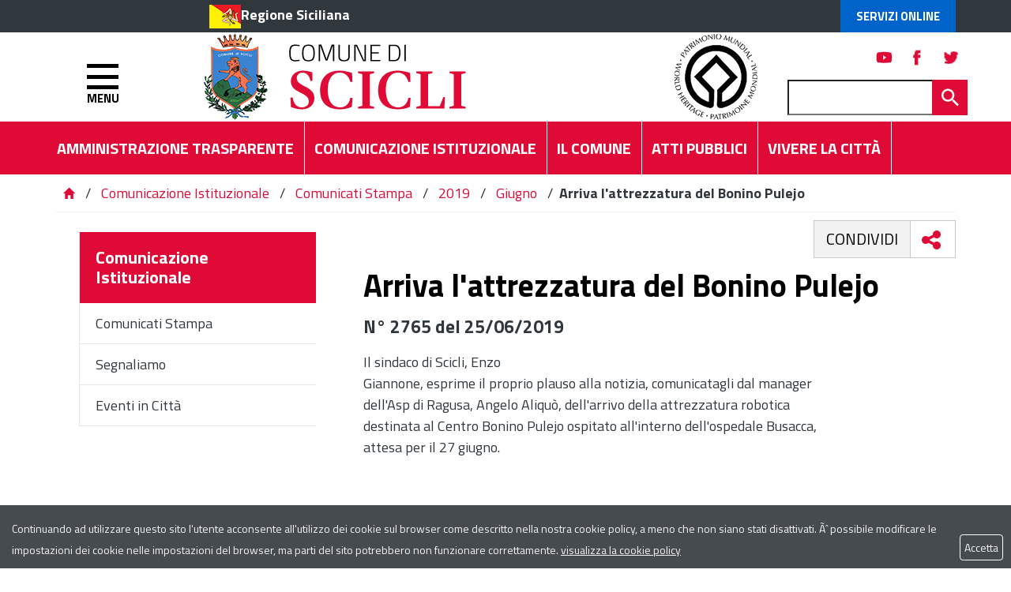

--- FILE ---
content_type: text/html; charset=ISO-8859-1
request_url: https://www.comune.scicli.rg.it/flex/cm/pages/ServeBLOB.php/L/IT/IDPagina/12542
body_size: 9091
content:
<!DOCTYPE html>
<html lang="it">
<head>
<!--

		FlexCMP - Digital Experience Platform (DXP)
		v. 7.9.13 - 2025
		(c) 2000-2025 Deda Digital s.r.l. - Bologna, Italy - www.flexcmp.com - www.deda.digital
	-->
		<meta name='generator' content='FlexCMP - www.flexcmp.com' />
	


	<meta charset="ISO-8859-1">
	<meta http-equiv="X-UA-Compatible" content="IE=edge">
	<meta name="viewport" content="width=device-width, initial-scale=1">
	<!-- START INDEX --><title>Comune di Scicli - Arriva l&#039;attrezzatura del Bonino Pulejo</title><!-- STOP INDEX -->

	<!-- Bootstrap -->
	
    <link href="https://www.comune.scicli.rg.it/flex/TemplatesUSR/assets/bootstrap-3.3.7-dist/css/bootstrap.min.css" rel="stylesheet">
	<link href="https://www.comune.scicli.rg.it/flex/TemplatesUSR/assets/font-awesome-4.6.3/css/font-awesome.min.css" rel="stylesheet">

	<link rel='stylesheet' type='text/css' media='screen' href='https://www.comune.scicli.rg.it/flex/cm/pages/ServeCSS.php/L/IT/N/flex.css/M/-/BF/CHROME/BV/131.0.0.0?QbYV5b' />
    <link href='https://www.comune.scicli.rg.it/flex/TemplatesUSR/assets/css/wheelmenu.css' rel='stylesheet'>    
    <link rel="stylesheet" type="text/css" media="print" href='https://www.comune.scicli.rg.it/flex/cm/pages/ServeCSS.php/L/IT/N/print.css/M/-/BF/CHROME/BV/131.0.0.0?jbYV5b' />
    <link rel="stylesheet" type="text/css" href="https://www.comune.scicli.rg.it/flex/TemplatesUSR/assets/fancy/jquery.fancybox.css">    

    <link href="https://fonts.googleapis.com/css?family=Titillium+Web:200,200i,300,300i,400,400i,600,600i,700,700i,900" rel="stylesheet"> 

	<meta name='keywords' content='' />
	<meta name='description' content='' />
	<meta name='author' content='Comune di Scicli' /> 
    <meta name="robots" content="index,follow">

    <link rel="shortcut icon" href="https://www.comune.scicli.rg.it/flex/TemplatesUSR/assets/img/favicon.ico" type="image/x-icon">
    <link rel="apple-touch-icon" href="https://www.comune.scicli.rg.it/flex/TemplatesUSR/assets/img/apple-touch-icon.png" />

	
	

<link rel='canonical' href='https://www.comune.scicli.rg.it/flex/cm/pages/ServeBLOB.php/L/IT/IDPagina/12542' />
<link rel='alternate' href='https://www.comune.scicli.rg.it/flex/cm/pages/ServeBLOB.php/L/IT/IDPagina/12542' hreflang='it' />
<style type='text/css'>

	#eu-privacy {

		position: fixed;

		top: 0;
		left: 0;
		width: 100%;
		min-height: 50px;
		z-index: 10000;

		overflow: hidden;
	}

	#eu-privacy-inner { margin: 10px 30px; }
			
</style>
<meta property="og:title" content="Arriva l&#039;attrezzatura del Bonino Pulejo" />
<meta property="og:type" content="article" />
<meta property="og:url" content="https://www.comune.scicli.rg.it/flex/cm/pages/ServeBLOB.php/L/IT/IDPagina/12542" />
<meta property="og:site_name" content="www.comune.scicli.rg.it" />
<meta property="og:description" content="Il 27 giugno

&amp;nbsp;" />
<meta name="twitter:card" content="summary" />
<meta name="twitter:site" content="www.comune.scicli.rg.it" />
<meta name="twitter:creator" content="FlexCMP" />
<meta name="twitter:title" content="Arriva l&#039;attrezzatura del Bonino Pulejo" />
<meta name="twitter:description" content="Il 27 giugno

&amp;nbsp;" />

</head>
<body class="push-body-toright Interno fx-idp-12542 fx-cl-14 mac chrome vma-131 vmi-0">
<a class="hidden-print" href="#" id="back-to-top" title="Torna a inizio pagina"><i class="fa fa-chevron-up" aria-hidden="true"></i></a>
<div class="overlay"></div>

    <div class="push_container">   
         <div id='logoStampa'><img src='https://www.comune.scicli.rg.it/flex/TemplatesUSR/assets/img/logoStampa.gif'  alt='testata per la stampa della pagina' /></div>

<!-- INIZIO TESTATA -->
<div class="TopTestata hidden-print">

    <div class="container">
        <div class="row">
            <div class="col-xs-12 col-md-10 col-md-offset-2">
                <div class="PreTestata">
                    <a href="//www.regione.sicilia.it" class="IcoRC target_blank" title="Regione Sicilia">Regione Siciliana</a>
                    <div class="button-spid">
                        <a href="https://www.comune.scicli.rg.it/flex/cm/pages/ServeBLOB.php/L/IT/IDPagina/10068" class="AccediServizi" title="Servizi Online">Servizi Online</a>
                    </div>
                </div>
            </div>
        </div>
    </div>
</div>

<div class="sidebar-offcanvas row-offcanvas hidden-print" id="sidebar" role="navigation">
    <div class="MenuVBIG js-menu-marika">
        <ul>
            <li>
                <a href="http://ww2.gazzettaamministrativa.it/opencms/opencms/_gazzetta_amministrativa/amministrazione_trasparente/_sicilia/_scicli" target="_blank">Amministrazione Trasparente</a>
            </li>
        </ul>
        
<ul class="nav navbar-nav"><li class="dropdown"><a href='https://www.comune.scicli.rg.it/il-comune' title='' ><span>Il Comune</span></a>
<span class="dropdown-toggle glyphicon glyphicon-chevron-down"></span><ul class="collapse"><li><a href='https://www.comune.scicli.rg.it/il-comune' title='' ><span>Home page Il Comune</span></a></li>
<li><a href='https://www.comune.scicli.rg.it/flex/cm/pages/ServeBLOB.php/L/IT/IDPagina/6' title='' ><span>Il Sindaco</span></a>
</li>
<li><a href='https://www.comune.scicli.rg.it/flex/cm/pages/ServeBLOB.php/L/IT/IDPagina/7' title='' ><span>La Giunta</span></a>
</li>
<li><a href='https://www.comune.scicli.rg.it/flex/cm/pages/ServeBLOB.php/L/IT/IDPagina/10' title='' ><span>Il Consiglio Comunale</span></a>
</li>
<li><a href='https://www.comune.scicli.rg.it/flex/cm/pages/ServeBLOB.php/L/IT/IDPagina/217' title='' ><span>Il Segretario Generale</span></a>
</li>
<li><a href='https://www.comune.scicli.rg.it/flex/cm/pages/ServeBLOB.php/L/IT/IDPagina/6541' title='' ><span>Collegio Revisori dei Conti</span></a>
</li>
<li class="dropdown dropdown-submenu"><a href='https://www.comune.scicli.rg.it/flex/cm/pages/ServeBLOB.php/L/IT/IDPagina/12' title='' ><span>Organizzazione</span></a>
<span class="dropdown-toggle glyphicon glyphicon-chevron-down"></span><ul class="collapse"><li><a href='https://www.comune.scicli.rg.it/flex/cm/pages/ServeBLOB.php/L/IT/IDPagina/12' title='' ><span>Home page Organizzazione</span></a></li>
<li><a href='https://www.comune.scicli.rg.it/flex/cm/pages/ServeBLOB.php/L/IT/IDPagina/6208' title='' ><span>Extrasettoriale - Avvocatura Comunale</span></a>
</li>
<li><a href='https://www.comune.scicli.rg.it/flex/cm/pages/ServeBLOB.php/L/IT/IDPagina/6209' title='' ><span>Extrasettoriale - Farmacia Comunale</span></a>
</li>
<li><a href='https://www.comune.scicli.rg.it/flex/cm/pages/ServeBLOB.php/L/IT/IDPagina/217' title='' ><span>Il Segretario Generale</span></a>
</li>
<li><a href='https://www.comune.scicli.rg.it/flex/cm/pages/ServeBLOB.php/L/IT/IDPagina/180' title='' ><span>Settore I - Affari Generali</span></a>
</li>
<li><a href='https://www.comune.scicli.rg.it/flex/cm/pages/ServeBLOB.php/L/IT/IDPagina/7469' title='' ><span>Settore II - Benessere di Comunit&agrave; Cultura e Istruzione</span></a>
</li>
<li><a href='https://www.comune.scicli.rg.it/flex/cm/pages/ServeBLOB.php/L/IT/IDPagina/181' title='' ><span>Settore III - Finanze </span></a>
</li>
<li><a href='https://www.comune.scicli.rg.it/flex/cm/pages/ServeBLOB.php/L/IT/IDPagina/7470' title='' ><span>Settore IV - Entrate</span></a>
</li>
<li><a href='https://www.comune.scicli.rg.it/flex/cm/pages/ServeBLOB.php/L/IT/IDPagina/186' title='' ><span>Settore V - Tecnico</span></a>
</li>
<li><a href='https://www.comune.scicli.rg.it/flex/cm/pages/ServeBLOB.php/L/IT/IDPagina/6488' title='' ><span>Settore VI - Corpo di Polizia Municipale</span></a>
</li>
<li><a href='https://www.comune.scicli.rg.it/flex/cm/pages/ServeBLOB.php/L/IT/IDPagina/7173' title='' ><span>Settore VII Protezione Civile, Ambiente e Manutenzioni</span></a>
</li>
<li><a href='https://www.comune.scicli.rg.it/flex/cm/pages/ServeBLOB.php/L/IT/IDPagina/25505' title='' ><span>Settore VIII Edilizia Privata e Sviluppo Economico</span></a>
</li>
</ul>

</li>
<li><a href='https://www.comune.scicli.rg.it/flex/cm/pages/ServeBLOB.php/L/IT/IDPagina/100' title='' ><span>Contatti</span></a>
</li>
<li><a href='https://www.comune.scicli.rg.it/flex/cm/pages/ServeBLOB.php/L/IT/IDPagina/7104' title='URP' ><span>URP</span></a>
</li>
<li><a href='https://www.comune.scicli.rg.it/flex/cm/pages/ServeBLOB.php/L/IT/IDPagina/9896' title='' ><span>Responsabile Protezione dei Dati </span></a>
</li>
</ul>

</li>
</ul>


        
<ul class="nav navbar-nav"><li class="dropdown"><a href='https://www.comune.scicli.rg.it/comunicazione-istituzionale' title='' ><span>Comunicazione Istituzionale</span></a>
<span class="dropdown-toggle glyphicon glyphicon-chevron-down"></span><ul class="collapse"><li><a href='https://www.comune.scicli.rg.it/comunicazione-istituzionale' title='' ><span>Home page Comunicazione Istituzionale</span></a></li>
<li><a href='https://www.comune.scicli.rg.it/flex/cm/pages/ServeBLOB.php/L/IT/IDPagina/26' title='' ><span>Comunicati Stampa</span></a>
</li>
<li><a href='https://www.comune.scicli.rg.it/flex/cm/pages/ServeBLOB.php/L/IT/IDPagina/7051' title='' ><span>Segnaliamo</span></a>
</li>
<li><a href='https://www.comune.scicli.rg.it/flex/cm/pages/ServeBLOB.php/L/IT/IDPagina/92' title='' ><span>Eventi in Citt&agrave;</span></a>
</li>
</ul>

</li>
</ul>


        
<ul class="nav navbar-nav"><li class="dropdown"><a href='https://www.comune.scicli.rg.it/atti-pubblici' title='' ><span>Atti Pubblici</span></a>
<span class="dropdown-toggle glyphicon glyphicon-chevron-down"></span><ul class="collapse"><li><a href='https://www.comune.scicli.rg.it/atti-pubblici' title='' ><span>Home page Atti Pubblici</span></a></li>
<li class="dropdown dropdown-submenu"><a href='https://www.comune.scicli.rg.it/flex/cm/pages/ServeBLOB.php/L/IT/IDPagina/3977' title='Albo Pretorio on line' ><span>Albo Pretorio</span></a>
<span class="dropdown-toggle glyphicon glyphicon-chevron-down"></span><ul class="collapse"><li><a href='https://www.comune.scicli.rg.it/flex/cm/pages/ServeBLOB.php/L/IT/IDPagina/3977' title='Albo Pretorio on line' ><span>Home page Albo Pretorio</span></a></li>
<li><a href='' title='' ><span></span></a>
</li>
<li><a href='' title='' ><span></span></a>
</li>
<li><a href='https://www.comune.scicli.rg.it/flex/cm/pages/ServeBLOB.php/L/IT/IDPagina/5238' title='Archivio 2009 - 2010' ><span>Archivio 2009 - 2010</span></a>
</li>
</ul>

</li>
<li><a href='https://www.comune.scicli.rg.it/flex/cm/pages/ServeBLOB.php/L/IT/IDPagina/7615' title='Archivio 2009 - 2010' ><span>Pubblicazione Atti ai sensi della L.R. 11/2015</span></a>
</li>
<li><a href='https://www.comune.scicli.rg.it/flex/cm/pages/ServeBLOB.php/L/IT/IDPagina/29' title='' ><span>Statuto Comunale</span></a>
</li>
<li><a href='https://www.comune.scicli.rg.it/flex/cm/pages/ServeBLOB.php/L/IT/IDPagina/30' title='' ><span>Regolamenti</span></a>
</li>
<li><a href='https://www.comune.scicli.rg.it/flex/cm/pages/ServeBLOB.php/L/IT/IDPagina/1128' title='Documentazione trasparenza' ><span>Documentazione trasparenza</span></a>
</li>
<li><a href='https://www.comune.scicli.rg.it/flex/cm/pages/ServeBLOB.php/L/IT/IDPagina/34' title='' ><span>Documenti sul Bilancio</span></a>
</li>
<li><a href='https://www.comune.scicli.rg.it/flex/cm/pages/ServeBLOB.php/L/IT/IDPagina/398' title='Piano Regolatore Generale' ><span>Piano Regolatore Generale</span></a>
</li>
<li class="dropdown dropdown-submenu"><a href='https://www.comune.scicli.rg.it/flex/cm/pages/ServeBLOB.php/L/IT/IDPagina/7426' title='Atti delle Commissioni Consiliari Permanenti' ><span>Atti delle Commissioni Consiliari Permanenti</span></a>
<span class="dropdown-toggle glyphicon glyphicon-chevron-down"></span><ul class="collapse"><li><a href='https://www.comune.scicli.rg.it/flex/cm/pages/ServeBLOB.php/L/IT/IDPagina/7426' title='Atti delle Commissioni Consiliari Permanenti' ><span>Home page Atti delle Commissioni Consiliari Permanenti</span></a></li>
<li><a href='https://www.comune.scicli.rg.it/flex/cm/pages/ServeBLOB.php/L/IT/IDPagina/7419' title='I Commissione Consiliare Permanente ' ><span>I Commissione Consiliare Permanente</span></a>
</li>
<li><a href='https://www.comune.scicli.rg.it/flex/cm/pages/ServeBLOB.php/L/IT/IDPagina/7420' title='II Commissione Consiliare Permanente' ><span>II Commissione Consiliare Permanente</span></a>
</li>
<li><a href='https://www.comune.scicli.rg.it/flex/cm/pages/ServeBLOB.php/L/IT/IDPagina/7421' title='III Commissione Consiliare Permanente' ><span>III Commissione Consiliare Permanente</span></a>
</li>
<li><a href='https://www.comune.scicli.rg.it/flex/cm/pages/ServeBLOB.php/L/IT/IDPagina/7425' title='Archivio Atti delle Commissioni Consiliari Permanenti' ><span>Archivio Atti delle Commissioni Consiliari Permanenti</span></a>
</li>
</ul>

</li>
<li><a href='https://www.comune.scicli.rg.it/flex/cm/pages/ServeBLOB.php/L/IT/IDPagina/6542' title='' ><span>Atti del Collegio Revisori dei Conti</span></a>
</li>
<li><a href='https://www.comune.scicli.rg.it/flex/cm/pages/ServeBLOB.php/L/IT/IDPagina/23' title='' ><span>Consultazioni Elettorali</span></a>
</li>
<li><a href='https://www.comune.scicli.rg.it/flex/cm/pages/ServeBLOB.php/L/IT/IDPagina/20328' title='' ><span>ELEZIONI TRASPARENTI</span></a>
</li>
</ul>

</li>
</ul>


        
<ul class="nav navbar-nav"><li class="dropdown"><a href='https://www.comune.scicli.rg.it/flex/cm/pages/ServeBLOB.php/L/IT/IDPagina/10068' title='' ><span>Servizi ONLINE</span></a>
<span class="dropdown-toggle glyphicon glyphicon-chevron-down"></span><ul class="collapse"><li><a href='https://www.comune.scicli.rg.it/flex/cm/pages/ServeBLOB.php/L/IT/IDPagina/10068' title='' ><span>Home page Servizi ONLINE</span></a></li>
<li><a href='https://www.comune.scicli.rg.it/flex/cm/pages/ServeBLOB.php/L/IT/IDPagina/10082' title='' ><span>Portale del Contribuente</span></a>
</li>
<li><a href='https://www.comune.scicli.rg.it/flex/cm/pages/ServeBLOB.php/L/IT/IDPagina/10083' title='' ><span>Sportello Telematico SUE</span></a>
</li>
<li><a href='https://www.comune.scicli.rg.it/flex/cm/pages/ServeBLOB.php/L/IT/IDPagina/12558' title='' ><span>IDS - Imposta di Soggiorno</span></a>
</li>
<li><a href='https://www.comune.scicli.rg.it/flex/cm/pages/ServeBLOB.php/L/IT/IDPagina/14555' title='' ><span>Sistema Informativo Territoriale Scicli</span></a>
</li>
<li><a href='https://www.comune.scicli.rg.it/flex/cm/pages/ServeBLOB.php/L/IT/IDPagina/18750' title='' ><span>SPORTELLO TELEMATICO : COMMERCIO E ATTIVITA&#039; PRODUTTIVE</span></a>
</li>
<li><a href='https://www.comune.scicli.rg.it/flex/cm/pages/ServeBLOB.php/L/IT/IDPagina/19528' title='' ><span>Sportello Telematico Polizia Locale</span></a>
</li>
<li><a href='https://www.comune.scicli.rg.it/flex/cm/pages/ServeBLOB.php/L/IT/IDPagina/22360' title='' ><span>Portale ANPR</span></a>
</li>
<li><a href='https://www.comune.scicli.rg.it/flex/cm/pages/ServeBLOB.php/L/IT/IDPagina/28625' title='' ><span>Urbanistica in Cloud</span></a>
</li>
</ul>

</li>
</ul>


        
<ul class="nav navbar-nav"><li class="dropdown"><a href='https://www.comune.scicli.rg.it/vivere-la-citta' title='' ><span>Vivere la Citt&agrave;</span></a>
<span class="dropdown-toggle glyphicon glyphicon-chevron-down"></span><ul class="collapse"><li><a href='https://www.comune.scicli.rg.it/vivere-la-citta' title='' ><span>Home page Vivere la Citt&agrave;</span></a></li>
<li><a href='https://www.comune.scicli.rg.it/flex/cm/pages/ServeBLOB.php/L/IT/IDPagina/84' title='' ><span>Storia e Tradizioni</span></a>
</li>
<li><a href='https://www.comune.scicli.rg.it/flex/cm/pages/ServeBLOB.php/L/IT/IDPagina/85' title='' ><span>Riconoscimento Unesco</span></a>
</li>
<li><a href='https://www.comune.scicli.rg.it/flex/cm/pages/ServeBLOB.php/L/IT/IDPagina/290' title='' ><span>Marchio Marebarocco</span></a>
</li>
<li><a href='https://www.comune.scicli.rg.it/flex/cm/pages/ServeBLOB.php/L/IT/IDPagina/99' title='' ><span>Mappa della Citt&agrave;</span></a>
</li>
<li><a href='https://www.comune.scicli.rg.it/flex/cm/pages/ServeBLOB.php/L/IT/IDPagina/92' title='' ><span>Eventi in Citt&agrave;</span></a>
</li>
<li><a href='https://www.comune.scicli.rg.it/flex/cm/pages/ServeBLOB.php/L/IT/IDPagina/87' title='' ><span>Come arrivare</span></a>
</li>
<li><a href='https://www.comune.scicli.rg.it/flex/cm/pages/ServeBLOB.php/L/IT/IDPagina/88' title='' ><span>Dove Alloggiare</span></a>
</li>
<li><a href='https://www.comune.scicli.rg.it/flex/cm/pages/ServeBLOB.php/L/IT/IDPagina/1119' title='' ><span>Siti Archeologici</span></a>
</li>
<li class="dropdown dropdown-submenu"><a href='https://www.comune.scicli.rg.it/flex/cm/pages/ServeBLOB.php/L/IT/IDPagina/1121' title='' ><span>Beni Architettonici</span></a>
<span class="dropdown-toggle glyphicon glyphicon-chevron-down"></span><ul class="collapse"><li><a href='https://www.comune.scicli.rg.it/flex/cm/pages/ServeBLOB.php/L/IT/IDPagina/1121' title='' ><span>Home page Beni Architettonici</span></a></li>
<li><a href='https://www.comune.scicli.rg.it/flex/cm/pages/ServeBLOB.php/L/IT/IDPagina/89' title='' ><span>Chiese</span></a>
</li>
<li><a href='https://www.comune.scicli.rg.it/flex/cm/pages/ServeBLOB.php/L/IT/IDPagina/1123' title='' ><span>Palazzi Storici</span></a>
</li>
</ul>

</li>
<li><a href='https://www.comune.scicli.rg.it/flex/cm/pages/ServeBLOB.php/L/IT/IDPagina/1120' title='' ><span>Musei e Gallerie</span></a>
</li>
<li class="dropdown dropdown-submenu"><a href='https://www.comune.scicli.rg.it/flex/cm/pages/ServeBLOB.php/L/IT/IDPagina/94' title='' ><span>Beni Ambientali</span></a>
<span class="dropdown-toggle glyphicon glyphicon-chevron-down"></span><ul class="collapse"><li><a href='https://www.comune.scicli.rg.it/flex/cm/pages/ServeBLOB.php/L/IT/IDPagina/94' title='' ><span>Home page Beni Ambientali</span></a></li>
<li><a href='https://www.comune.scicli.rg.it/flex/cm/pages/ServeBLOB.php/L/IT/IDPagina/1124' title='' ><span>Aree protette</span></a>
</li>
<li><a href='https://www.comune.scicli.rg.it/flex/cm/pages/ServeBLOB.php/L/IT/IDPagina/1125' title='' ><span>Parchi e Giardini</span></a>
</li>
</ul>

</li>
<li class="dropdown dropdown-submenu"><a href='https://www.comune.scicli.rg.it/flex/cm/pages/ServeBLOB.php/L/IT/IDPagina/93' title='' ><span>Feste Sacre e Folklore</span></a>
<span class="dropdown-toggle glyphicon glyphicon-chevron-down"></span><ul class="collapse"><li><a href='https://www.comune.scicli.rg.it/flex/cm/pages/ServeBLOB.php/L/IT/IDPagina/93' title='' ><span>Home page Feste Sacre e Folklore</span></a></li>
<li><a href='https://www.comune.scicli.rg.it/flex/cm/pages/ServeBLOB.php/L/IT/IDPagina/2844' title='La Cavalcata di San Giuseppe a Scicli' ><span>La Cavalcata di San Giuseppe a Scicli</span></a>
</li>
<li><a href='https://www.comune.scicli.rg.it/flex/cm/pages/ServeBLOB.php/L/IT/IDPagina/3329' title='La Mdonna delle Milizie' ><span>La Madonna delle Milizie</span></a>
</li>
<li><a href='https://www.comune.scicli.rg.it/flex/cm/pages/ServeBLOB.php/L/IT/IDPagina/5638' title='' ><span>I Riti della Settimana Santa </span></a>
</li>
<li><a href='https://www.comune.scicli.rg.it/flex/cm/pages/ServeBLOB.php/L/IT/IDPagina/5728' title='' ><span>Festa di Pasqua o dell&#039; &quot;Uomu Vivu&quot;</span></a>
</li>
</ul>

</li>
<li><a href='https://www.comune.scicli.rg.it/flex/cm/pages/ServeBLOB.php/L/IT/IDPagina/179' title='' ><span>Servizio Biblioteca Comunale</span></a>
</li>
<li><a href='https://www.comune.scicli.rg.it/flex/cm/pages/ServeBLOB.php/L/IT/IDPagina/4066' title='' ><span>Galleria Fotografica</span></a>
</li>
<li><a href='https://www.comune.scicli.rg.it/flex/cm/pages/ServeBLOB.php/L/IT/IDPagina/211' title='' ><span>Welcome to Scicli</span></a>
</li>
<li><a href='https://www.comune.scicli.rg.it/flex/cm/pages/ServeBLOB.php/L/IT/IDPagina/212' title='' ><span>Benvenus a Scicli</span></a>
</li>
</ul>

</li>
</ul>


        
<ul class="nav navbar-nav"><li class="dropdown"><a href='https://www.comune.scicli.rg.it/flex/cm/pages/ServeBLOB.php/L/IT/IDPagina/214' title='' ><span>Il Sito</span></a>
<span class="dropdown-toggle glyphicon glyphicon-chevron-down"></span><ul class="collapse"><li><a href='https://www.comune.scicli.rg.it/flex/cm/pages/ServeBLOB.php/L/IT/IDPagina/214' title='' ><span>Home page Il Sito</span></a></li>
<li><a href='https://www.comune.scicli.rg.it/flex/cm/pages/ServeBLOB.php/L/IT/IDPagina/7101' title='Privacy' ><span>Privacy</span></a>
</li>
<li><a href='https://www.comune.scicli.rg.it/flex/cm/pages/ServeBLOB.php/L/IT/IDPagina/7102' title='Note legali' ><span>Note legali</span></a>
</li>
<li><a href='https://www.comune.scicli.rg.it/flex/cm/pages/ServeBLOB.php/L/IT/IDPagina/393' title='' ><span>Elenco siti tematici</span></a>
</li>
</ul>

</li>
</ul>


        
<ul class="nav navbar-nav"><li><a href='https://www.comune.scicli.rg.it/flex/cm/pages/ServeBLOB.php/L/IT/IDPagina/3' title='' ><span>Aree Tematiche</span></a>
</li>
</ul>


    </div>   
</div>

<div id="tWrapper">
    <div class="Testata">
    <div class="container">
        <div class="row"> 
        <div class="col-xs-2 NoPad">
        <div class="btnBurger">    
        <button type="button" class="hamburger is-closed animated fadeInLeft" data-toggle="marika-offcanvas"
        data-target="#sidebar" 
        > 
            <span class="hamb-top"></span> 
            <span class="hamb-middle"></span> 
            <span class="hamb-bottom"></span> 
            <div class="menu">MENU</div>
        </button>                            
        </div>
    </div>

            <div class="col-xs-10 NoPad">
                <a href="https://www.comune.scicli.rg.it/home" class="logoesteso logobig"><img src="https://www.comune.scicli.rg.it/flex/TemplatesUSR/assets/img/TestataInterno.png"/></a>
                <a href="https://www.comune.scicli.rg.it/home" class="logoesteso Logosmall hidden-xs hidden-sm hidden-md hidden-lg"><img src="https://www.comune.scicli.rg.it/flex/TemplatesUSR/assets/img/INTResp_Scicli.png"/></a>             
                <div class="BoxSpidCerca">
                            <div class="BoxSocial">
                            <a class="Twh hvr-outline-out target_blank" href="https://mobile.twitter.com/comunediscicli" title="Visita la nostra pagina twitter"></a>
                            <a class="Fbh hvr-outline-out target_blank" href="https://www.facebook.com/comuneSCICLI/" title="Visita la nostra pagina Facebook"></a>
                            <a class="Yth hvr-outline-out target_blank" href="https://www.youtube.com/channel/UCeUuY_vLpCb_4sWbSx8xJjw" title="Visita il nostro canale youtube"></a>
                        </div>
                    <div id="BoxCerca" class="hidden-xs" data-placement="left">
                        
<form id='F1'  method='post' action='https://www.comune.scicli.rg.it/flex/cm/FixedPages/Common/Search.v3.php/L/IT/s/1' enctype='multipart/form-data'>
<div class="Search">
	<label for="text" class="SearchFormText GoAway" accesskey="R">Cerca</label>
	<input type='text' id='text' name='text' value='' maxlength='40' placeholder='Cerca...' class='Input' />
	<input type='submit' id='btnOK' name='btnOK' value=''  class='Submit'/>
</div> 
<div><input type='hidden' name='HaveDataF1' id='HaveDataF1' value='1' /></div>

</form>

                    </div>
                </div>
            </div>
            <div id="BoxCerca" class="hidden-sm hidden-md hidden-lg" data-placement="left">
                
<form id='F1'  method='post' action='https://www.comune.scicli.rg.it/flex/cm/FixedPages/Common/Search.v3.php/L/IT/s/1' enctype='multipart/form-data'>
<div class="Search">
	<label for="text" class="SearchFormText GoAway" accesskey="R">Cerca</label>
	<input type='text' id='text' name='text' value='' maxlength='40' placeholder='Cerca...' class='Input' />
	<input type='submit' id='btnOK' name='btnOK' value=''  class='Submit'/>
</div> 
<div><input type='hidden' name='HaveDataF1' id='HaveDataF1' value='1' /></div>

</form>

            </div>
        </div>
    </div>

    <div class="MenuHTop">        
        <div class="container">
            <div class="row"> 
                <div class="col-xs-12 col-sm-10 col-md-11 NOPAD">
                    <div class="contMenuH">
                        
<ol>
<li><a href='https://scicli.trasparenza-valutazione-merito.it/web/trasparenza/trasparenza' title='' ><span>Amministrazione Trasparente</span></a></li>
<li><a href='https://www.comune.scicli.rg.it/comunicazione-istituzionale' title='' ><span>Comunicazione Istituzionale</span></a></li>
<li><a href='https://www.comune.scicli.rg.it/il-comune' title='' ><span>Il Comune</span></a></li>
<li><a href='https://www.comune.scicli.rg.it/atti-pubblici' title='' ><span>Atti Pubblici</span></a></li>
<li><a href='https://www.comune.scicli.rg.it/vivere-la-citta' title='' ><span>Vivere la Citt&agrave;</span></a></li>
</ol>


                    </div>
                </div>
            </div>
        </div>
    </div>
</div>
</div>

        


        <div class="breadcrumbWrapper hidden-print">
    <div class="container">
        <div class='row'>
            <div class="col-xs-12 col-md-12"> 
            	<div class="boxBreadbrumb">
		            <a href="https://www.comune.scicli.rg.it/home" title="Torna alla home page"><span class="glyphicon glyphicon-home"></span></a>&nbsp;/&nbsp;<!-- BreadCrumb -->


<a href='https://www.comune.scicli.rg.it/comunicazione-istituzionale' title="Comunicazione Istituzionale">Comunicazione Istituzionale</a>

&nbsp;/&nbsp;

<a href='https://www.comune.scicli.rg.it/flex/cm/pages/ServeBLOB.php/L/IT/IDPagina/26' title="Comunicati Stampa">Comunicati Stampa</a>

&nbsp;/&nbsp;

<a href='https://www.comune.scicli.rg.it/flex/cm/pages/ServeBLOB.php/L/IT/IDPagina/26/YY/2019' title="2019">2019</a>

&nbsp;/&nbsp;

<a href='https://www.comune.scicli.rg.it/flex/cm/pages/ServeBLOB.php/L/IT/IDPagina/26/YY/2019/MM/6' title="Giugno">Giugno</a>

&nbsp;/&nbsp;

<strong>Arriva l&#039;attrezzatura del Bonino Pulejo</strong>


<!-- -->

<!-- -->
		        </div>
            </div>
        </div>
    </div>
</div>
        <!-- START INDEX -->
        
        <section class="WrapCorpo">
            <div class="container">
                <div class="row">
                    <div class="visible-xs visible-sm">
                        <div class="WrapMenuTopResp dropdown">
                            <a class="btnMenuTop" id="toggleTopMenu" data-toggle="dropdown" type="button">
                                <span class="caret"></span><strong>Menu</strong><span class="caret"></span>
                            </a>
                            <div class="dropdown-menu" aria-labelledby="dropdownMenu1">
                                <div class="MenuV">
                                    
<ol>
<li><a href='https://www.comune.scicli.rg.it/comunicazione-istituzionale' title='' ><span>Comunicazione Istituzionale</span></a><ol>
<li class='LISel'><strong><a class='Sel' href='https://www.comune.scicli.rg.it/flex/cm/pages/ServeBLOB.php/L/IT/IDPagina/26' title='' ><span>Comunicati Stampa</span></a></strong></li>
<li><a href='https://www.comune.scicli.rg.it/flex/cm/pages/ServeBLOB.php/L/IT/IDPagina/7051' title='' ><span>Segnaliamo</span></a></li>
<li><a href='https://www.comune.scicli.rg.it/flex/cm/pages/ServeBLOB.php/L/IT/IDPagina/92' title='' ><span>Eventi in Citt&agrave;</span></a></li>
</ol>
</li>
</ol>


                                </div>
                            </div>
                        </div>                  
                    </div> 
                    <div class="hidden-xs hidden-sm col-md-4">
                        <div class="MenuV">
                            
<ol>
<li><a href='https://www.comune.scicli.rg.it/comunicazione-istituzionale' title='' ><span>Comunicazione Istituzionale</span></a><ol>
<li class='LISel'><strong><a class='Sel' href='https://www.comune.scicli.rg.it/flex/cm/pages/ServeBLOB.php/L/IT/IDPagina/26' title='' ><span>Comunicati Stampa</span></a></strong></li>
<li><a href='https://www.comune.scicli.rg.it/flex/cm/pages/ServeBLOB.php/L/IT/IDPagina/7051' title='' ><span>Segnaliamo</span></a></li>
<li><a href='https://www.comune.scicli.rg.it/flex/cm/pages/ServeBLOB.php/L/IT/IDPagina/92' title='' ><span>Eventi in Citt&agrave;</span></a></li>
</ol>
</li>
</ol>


                        </div>
                    </div> 
                            <!--<div class='socialWheelWrapper'>
	<a href='#socialWheel' class='wheel-button' title='condividi'>
		<span>condividi</span>
    </a>
    <ul id='socialWheel' class='wheel'>
        <li class='item'><a href='#' id='swLi' title='condividi su Linkedin'><span class='hidden'>Linkedin</span></a></li>
        <li class='item'><a href='#' id='swTw' title='condividi su Twitter'><span class='hidden'>Twitter</span></a></li>
        <li class='item'><a href='#' id='swFb' title='condividi su Facebook'><span class='hidden'>Facebook</span></a></li>
    </ul>
</div>-->
<div class='socialWheelWrapper hidden-print'>
	<span>condividi</span>
	<p class='wheel-button' title='condividi'><i class="fa fa-share-alt" aria-hidden="false"></i>
</p>
    <ul id='socialWheel' class='wheel'>
        <!--<li class='item'><a href='#' id='swLi' title='condividi su Linkedin'><i class="fa fa-linkedin" aria-hidden="true"></i><span class='hidden'>Linkedin</span></a></li>-->
        <li class='item'><a href='#' id='swFb' title='condividi su Facebook'><i class="fa fa-facebook" aria-hidden="true"></i><span class='hidden'>Facebook</span></a></li>
        <li class='item'><a href='#' id='swTw' title='condividi su Twitter'><i class="fa fa-twitter" aria-hidden="true"></i><span class='hidden'>Twitter</span></a></li>
    </ul>
</div> 
                    <div class="col-xs-12 col-md-8"> 
                        <div class="corpopaginainterno">
                              
                            
<!-- Begin BLOB Content -->
<h1 class="viewTitolo">Arriva l&#039;attrezzatura del Bonino Pulejo</h1><div class='BLOBWidth100'><h2 class='viewSotTitCell'>N° 2765 del 25/06/2019</h2><div class='viewParCell BLOBAlignLeft'><p>Il sindaco di Scicli, Enzo<br />
Giannone, esprime il proprio plauso alla notizia, comunicatagli dal manager<br />
dell'Asp di Ragusa, Angelo Aliquò, dell'arrivo della attrezzatura robotica<br />
destinata al Centro Bonino Pulejo ospitato all'interno dell'ospedale Busacca,<br />
attesa per il 27 giugno. <br />
<br />
&nbsp;<br />
<br />
L'amministrazione comunale ha seguito passo passo<br />
l'iter del nuovo Centro. <br />
<br />
&nbsp;<br />
<br />
Il padiglione H ospiterà presto&nbsp;una<br />
sede satellite del centro neurolesi di Messina,<br />
un centro di riabilitazione e ricerca che ha ridato la vita a tante persone<br />
affette da patologie gravi, fra cui le neurolesioni. Il padiglione ospiterà 22<br />
posti letto.&nbsp;<br />
<br />
&nbsp;<br />
<br />
&nbsp;</p></div><div class='BLOBFloatClear BLOBRow1px'>&nbsp;</div></div><div class='viewLineBreak'>&nbsp;</div><div class='viewLineBreak'>&nbsp;</div><div><hr class='viewHR BLOBAlignLeft' /></div>
<div class='viewPar BLOBAlignLeft'><p >Per ulteriori informazioni: <br />Ufficio Stampa<br />Giuseppe Savà<br />Palazzo Municipale (primo piano) <br />Via Francesco Mormina Penna <br />Tel. 0932 839247<br /><a href='mailto:g.sava@comune.scicli.rg.it'>g.sava@comune.scicli.rg.it</a></p></div>

<!-- End BLOB Content -->

                        </div>                                  
                    </div>
            </div>
        </section>

        <!-- STOP INDEX -->
        <!-- INIZIO FOOTER -->
<!--<section class="prefooter hidden-print">
    <div class="container">
        <div class="row">
            <strong>Valuta questo sito: </strong><a href="{#">RISPONDI AL QUESTIONARIO</a>
        </div>
    </div>
</section>-->

<section class="footer hidden-print">
    <div class="container">
        <div class="row">
        	<div class="contlogo">
                <div class="col-xs-12 col-sm-6 col-md-5">
                    <a href="https://www.comune.scicli.rg.it/home" class="LogoScicli" title="Citt&agrave; di Scicli"></a>
                </div>
            </div>
        </div>
        
        <div class="row">
			<div class="col-xs-12 col-sm-6 col-md-4">
                <div class="MenuFooter Singolo">
                    <ol>
                    	<li>
                        	<strong>Recapiti e contatti</strong>
                        </li>
                    </ol>
                </div>
                <h2>Comune di Scicli</h2>
                <p>       
                    Via Francesco Mormina Penna, 2</br>
                    97018 Scicli (RG)
                    &nbsp;</br>
                    Tel. <strong>0932 839111</strong>
                    </br>
                    &nbsp;</br>
                    PEC <a href="mailto:protocollo@pec.comune.scicli.rg.it">protocollo@pec.comune.scicli.rg.it</a>
                    </br>
                    P.Iva <strong>00080070881</strong>
                    &nbsp;
                </p>
            </div>
            <div class="col-xs-12 col-sm-6 col-md-4">
                <div class="MenuFooter">
                    
<ol>
<li><a href='https://www.comune.scicli.rg.it/il-comune' title='' ><span>Il Comune</span></a><ol>
<li><a href='https://www.comune.scicli.rg.it/flex/cm/pages/ServeBLOB.php/L/IT/IDPagina/6' title='' ><span>Il Sindaco</span></a></li>
<li><a href='https://www.comune.scicli.rg.it/flex/cm/pages/ServeBLOB.php/L/IT/IDPagina/7' title='' ><span>La Giunta</span></a></li>
<li><a href='https://www.comune.scicli.rg.it/flex/cm/pages/ServeBLOB.php/L/IT/IDPagina/10' title='' ><span>Il Consiglio Comunale</span></a></li>
<li><a href='https://www.comune.scicli.rg.it/flex/cm/pages/ServeBLOB.php/L/IT/IDPagina/217' title='' ><span>Il Segretario Generale</span></a></li>
<li><a href='https://www.comune.scicli.rg.it/flex/cm/pages/ServeBLOB.php/L/IT/IDPagina/6541' title='' ><span>Collegio Revisori dei Conti</span></a></li>
<li><a href='https://www.comune.scicli.rg.it/flex/cm/pages/ServeBLOB.php/L/IT/IDPagina/12' title='' ><span>Organizzazione</span></a></li>
<li><a href='https://www.comune.scicli.rg.it/flex/cm/pages/ServeBLOB.php/L/IT/IDPagina/100' title='' ><span>Contatti</span></a></li>
<li><a href='https://www.comune.scicli.rg.it/flex/cm/pages/ServeBLOB.php/L/IT/IDPagina/7104' title='URP' ><span>URP</span></a></li>
<li><a href='https://www.comune.scicli.rg.it/flex/cm/pages/ServeBLOB.php/L/IT/IDPagina/9896' title='' ><span>Responsabile Protezione dei Dati </span></a></li>
</ol>
</li>
</ol>


                </div>
            </div>
            <div class="col-xs-12 col-sm-6 col-md-4">
                <div class="MenuFooter">
                    
<ol>
<li><a href='https://www.comune.scicli.rg.it/vivere-la-citta' title='' ><span>Vivere la Citt&agrave;</span></a><ol>
<li><a href='https://www.comune.scicli.rg.it/flex/cm/pages/ServeBLOB.php/L/IT/IDPagina/84' title='' ><span>Storia e Tradizioni</span></a></li>
<li><a href='https://www.comune.scicli.rg.it/flex/cm/pages/ServeBLOB.php/L/IT/IDPagina/85' title='' ><span>Riconoscimento Unesco</span></a></li>
<li><a href='https://www.comune.scicli.rg.it/flex/cm/pages/ServeBLOB.php/L/IT/IDPagina/290' title='' ><span>Marchio Marebarocco</span></a></li>
<li><a href='https://www.comune.scicli.rg.it/flex/cm/pages/ServeBLOB.php/L/IT/IDPagina/99' title='' ><span>Mappa della Citt&agrave;</span></a></li>
<li><a href='https://www.comune.scicli.rg.it/flex/cm/pages/ServeBLOB.php/L/IT/IDPagina/92' title='' ><span>Eventi in Citt&agrave;</span></a></li>
<li><a href='https://www.comune.scicli.rg.it/flex/cm/pages/ServeBLOB.php/L/IT/IDPagina/87' title='' ><span>Come arrivare</span></a></li>
<li><a href='https://www.comune.scicli.rg.it/flex/cm/pages/ServeBLOB.php/L/IT/IDPagina/88' title='' ><span>Dove Alloggiare</span></a></li>
<li><a href='https://www.comune.scicli.rg.it/flex/cm/pages/ServeBLOB.php/L/IT/IDPagina/1119' title='' ><span>Siti Archeologici</span></a></li>
<li><a href='https://www.comune.scicli.rg.it/flex/cm/pages/ServeBLOB.php/L/IT/IDPagina/1121' title='' ><span>Beni Architettonici</span></a></li>
<li><a href='https://www.comune.scicli.rg.it/flex/cm/pages/ServeBLOB.php/L/IT/IDPagina/1120' title='' ><span>Musei e Gallerie</span></a></li>
<li><a href='https://www.comune.scicli.rg.it/flex/cm/pages/ServeBLOB.php/L/IT/IDPagina/94' title='' ><span>Beni Ambientali</span></a></li>
<li><a href='https://www.comune.scicli.rg.it/flex/cm/pages/ServeBLOB.php/L/IT/IDPagina/93' title='' ><span>Feste Sacre e Folklore</span></a></li>
<li><a href='https://www.comune.scicli.rg.it/flex/cm/pages/ServeBLOB.php/L/IT/IDPagina/179' title='' ><span>Servizio Biblioteca Comunale</span></a></li>
<li><a href='https://www.comune.scicli.rg.it/flex/cm/pages/ServeBLOB.php/L/IT/IDPagina/4066' title='' ><span>Galleria Fotografica</span></a></li>
<li><a href='https://www.comune.scicli.rg.it/flex/cm/pages/ServeBLOB.php/L/IT/IDPagina/211' title='' ><span>Welcome to Scicli</span></a></li>
<li><a href='https://www.comune.scicli.rg.it/flex/cm/pages/ServeBLOB.php/L/IT/IDPagina/212' title='' ><span>Benvenus a Scicli</span></a></li>
</ol>
</li>
</ol>


                </div>
            </div>
        </div>
        
        <div class="footerbottom">
            <div class="row">
                <div class="col-xs-12 col-sm-6">
                    <div class="boxDX ">
                    </div>
                </div>
                <div class="col-xs-12 col-sm-6">
                    <div class="boxSN ">
                        <strong>Seguici su:</strong>
                        <div class="BoxSocial">
                            <a class="Yt hvr-outline-out target_blank" href="https://www.youtube.com/channel/UCeUuY_vLpCb_4sWbSx8xJjw" title="Visita il nostro canale youtube"></a>
                            <a class="Tw hvr-outline-out target_blank" href="https://mobile.twitter.com/comunediscicli" title="Visita il nostro canale YouTube"></a>
                            <a class="Fb hvr-outline-out target_blank" href="https://www.facebook.com/comuneSCICLI/" title="Visita la nostra pagina Facebook"></a>
                        </div>
                    </div>
                </div>
            </div>
		</div> 
          
        <div class="row"> 
            <div class="col-xs-12 col-sm-6 col-md-4 col-lg-4">
            	<div class="MenuUtility">
                    
<ol>
<li><a href='https://www.comune.scicli.rg.it/flex/cm/pages/ServeBLOB.php/L/IT/IDPagina/7101' title='Privacy' ><span>Privacy</span></a></li>
<li><a href='https://www.comune.scicli.rg.it/flex/cm/pages/ServeBLOB.php/L/IT/IDPagina/7102' title='Note legali' ><span>Note legali</span></a></li>
<li><a href='https://form.agid.gov.it/view/ce762090-7a5d-11ef-9787-cb64775ec790 ' title='' ><span>Dichiarazione di accessibilita&#039;</span></a></li>
</ol>


                </div>
            </div>
            <div class="col-xs-12 col-sm-6 col-md-3 col-lg-3">

            <div class="text-center">Aggiornato al 05/07/2019</div>
            </div>

            <div class="col-xs-12 col-sm-12 col-md-5 col-lg-5">
                <div class="contRSS">				
                    <p class="textcopy">&copy; 2021 Comune di Scicli - Tutti i diritti riservati</p>
                    <!--<a class="Rss target_blank" href="https://www.comune.scicli.rg.it/flex/cm/pages/ServeBLOB.php/L/IT/IDPagina/2875" title="FeedRSS"></a>-->
                </div>
            </div>
        </div>
    </div>
</section>
<!-- INIZIO FOOTER -->
<div class="FooterStampa">
    <p>Comune di Scicli - Via Francesco Mormina Penna, 2 - 97018 Scicli (RG)<br />P.iva: 00080070881 - Tel. 0932-839111 - Fax 0932-841687 - protocollo@pec.comune.scicli.rg.it</p>
</div>
<!-- FINE FOOTER -->

<!-- FINE FOOTER -->


        <section class="WrapAdmin">
    <div class="container">
        <div class="row">
            <div class="col-xs-12">
                <div class="AdminLink">
                    
                    
                </div>
            </div>
        </div>
    </div>
</section>
        
    </div>
<script type='text/html' id='eu-privacy-tpl'>&lt;style type='text/css'&gt;
#eu-privacy.open {
	top: auto;
	bottom: 0;
	tran sform: translate(0 , 202px);
}
#eu-privacy {
	top: auto;
	bottom: -202px;
	tra nsform: translate(0 , 0);
}
#eu-privacy, #eu-privacy a {
    color: rgb(245, 243, 243);
    background-color: #464B4F;
}
#eu-privacy-inner {
	margin: 1.6rem 1.5rem 10px;
}
#eu-privacy-close {
	position: absolute;
	top: auto;
	bottom: 10px;
	right: 10px;
	border: 1px solid #fff;
	border-radius: 4px;
	font-size: 14px;
	padding: 2px;
	text-decoration: none;
}
a#eu-privacy-close:hover { background-color: white; color: #464B4F; }

#eu-privacy-inner p { font-size: 14px; color: rgb(245, 243, 243); }
#eu-privacy-inner p a { text-decoration: underline; }
#eu-privacy-inner p a:hover { text-decoration: none; }

@media screen and (min-width: 768px) {
	#eu-privacy-inner {
		margin: 1.6rem 74px 10px 1.5rem;
	}
}

&lt;/style&gt;

&lt;p&gt;
	&lt;span class='visible-xs'&gt;Accetto la &lt;a href='https://www.comune.scicli.rg.it/flex/cm/pages/eu-privacy.php/L/IT'&gt;cookie policy&lt;/a&gt;&lt;/span&gt;&lt;span class='hidden-xs'&gt;Continuando ad utilizzare questo sito l'utente acconsente all'utilizzo dei cookie sul browser come descritto nella nostra cookie policy, a meno che non siano stati disattivati. Ãˆ possibile modificare le impostazioni dei cookie nelle impostazioni del browser, ma parti del sito potrebbero non funzionare correttamente. &lt;a href='https://www.comune.scicli.rg.it/Cookie'&gt;visualizza la cookie policy&lt;/a&gt;&lt;/span&gt;
&lt;/p&gt;


&lt;!-- a id='eu-privacy-close' href='#'&gt;
	&lt;img src='https://www.comune.scicli.rg.it/flex/TemplatesUSR/modules/IT/eu-privacy/close-md.png' /&gt;
&lt;/a --&gt;

&lt;a id='eu-privacy-close' href='#'&gt;&amp;nbsp;Accetta&amp;nbsp;&lt;/a&gt;
</script>

<script type='text/javascript'>var gAppConfigure = {
	kBlankLinkMessage: ' (Questo collegamento aprirà una nuova finestra)',
		kBaseURL: 'https://www.comune.scicli.rg.it/flex/cm/',
		kDataURL: 'https://www.comune.scicli.rg.it/flex/',
		eucookie: {"settings":1},
	lang: 'IT',
	isDevel: false
};</script>
<script type='text/javascript' src='https://www.comune.scicli.rg.it/flex/cm/js.7.9.13/jq/jquery-3.4.1.min.js'></script>
<script type='text/javascript' src='https://www.comune.scicli.rg.it/flex/cm/js.7.9.13/jq/FlexJS.js'></script><script type="text/javascript">
$().ready(function() {
window.__flex__eu_cookie_enabled = true;

$(window).on('load', function() {

	if (! window.__flex__eu_cookie_enabled)
		return;

		// nel caso di contenuto in cache (usa il doppio if per non inserire il doppio ampersand - cfr. w3c)

	if (document.cookie)
		if (document.cookie.match(/fx-eu-privacy/))
			return;

	var
		lt = String.fromCharCode(60),
		amp = String.fromCharCode(38),
		tpl = $('#eu-privacy-tpl').html().replace(/&lt;/g, lt).replace(/&gt;/g, '>').replace(/&amp;/g, amp),
		div = lt + 'div />'
	;

	var d = $(div)
		.attr({
			id: 'eu-privacy'
		})
		.on('click', '#eu-privacy-close', function() { sc(); d.removeClass('open').addClass('close'); return false; })
		.append(
			$(div).attr('id', 'eu-privacy-inner').html(tpl)
		)
		.appendTo('body')
	;

	setTimeout(function() { d.addClass('open'); }, 500);

	var sc = function() {

		fjs.ajax.get('euCookie', fjs.noop);
	};
});

});
</script>


<!-- Global site tag (gtag.js) - Google Analytics -->
<script async src='https://www.googletagmanager.com/gtag/js?id=UA-102056828-2' type='text/javascript'></script>
<script type='text/javascript'>
	window.dataLayer = window.dataLayer || [];
	function gtag(){dataLayer.push(arguments);}
	gtag('js', new Date());

	gtag('config', 'UA-102056828-2', { 'anonymize_ip': true });
</script>

<script type='text/javascript' src='https://www.comune.scicli.rg.it/flex/TemplatesUSR/assets/bootstrap-3.3.7-dist/js/bootstrap.min.js'></script>
<script type='text/javascript' src='https://www.comune.scicli.rg.it/flex/TemplatesUSR/assets/js/jquery.dotdotdot.min.js'></script>
<script type='text/javascript' src='https://www.comune.scicli.rg.it/flex/TemplatesUSR/assets/js/DropDownMenu.js'></script>
<script type='text/javascript' src='https://www.comune.scicli.rg.it/flex/TemplatesUSR/assets/js/winResizer.js'></script>
<script type='text/javascript' src='https://www.comune.scicli.rg.it/flex/TemplatesUSR/assets/js/gallery.js'></script>
<script type='text/javascript' src='https://www.comune.scicli.rg.it/flex/TemplatesUSR/assets/js/galleryslider.js'></script>
<script type='text/javascript' src='https://www.comune.scicli.rg.it/flex/TemplatesUSR/assets/fancy/jquery.fancybox.pack.js'></script>
<script type='text/javascript' src='https://www.comune.scicli.rg.it/flex/TemplatesUSR/assets/js/spin.min.js'></script>
<script type='text/javascript' src='https://www.comune.scicli.rg.it/flex/TemplatesUSR/assets/js/jquery.wheelmenu.min.js'></script>
<script type='text/javascript' src='https://www.comune.scicli.rg.it/flex/TemplatesUSR/assets/js/menuMarika.js'></script>
<script type="text/javascript">$().ready(function() {



        // JS STICKY TESTATA

    $(window).scroll(function(){
        var el = $('#tWrapper');
        if ($(window).scrollTop() >= 100) {
            $(el).addClass('stuck');
        }
        else {
            $(el).removeClass('stuck');
        }
    });
    
    new gallery('div.LightboxAlbumList');
    new gallery('div.LightboxAlbum');

     $('a.fancybox').each(function(){
            var a = $(this).find('.NoView img').attr('src');
            $(this).attr('href', a);
        });
        $(".fancybox").fancybox({
            openEffect  : 'none',
            closeEffect : 'none'
        });

    $("#map").addClass( "embed-responsive" );

    $(".gm-style").addClass( "embed-responsive-item" );

    $('table.viewTable').wrap("<div class='table-responsive'></div>");

     if (screen.width > 768) {
        var divHeight = $('.CorpoPagina').height();
        $('.MenuV').css('min-height', divHeight+'px');
     }

    if ($('#back-to-top').length) {
        var scrollTrigger = 100, // px
            backToTop = function () {
                var scrollTop = $(window).scrollTop();
                if (scrollTop > scrollTrigger) {
                    $('#back-to-top').addClass('show');
                } else {
                    $('#back-to-top').removeClass('show');
                }
            };
        backToTop();
        $(window).on('scroll', function () {
            backToTop();
        });
        $('#back-to-top').on('click', function (e) {
            e.preventDefault();
            $('html,body').animate({
                scrollTop: 0
            }, 700);
        });
    }




        winResizer.addAndExecute(
            function() {
                var ww = $(window).width();
                //console.log(ww);
                if (ww <= 767) {
                    $(".TitoloeTitoloStrillo .TitoloStrillo").dotdotdot({
                        ellipsis    : '...',
                        tolerance : 0,
                        height: 50
                    });
                };
                if (ww > 767) {
                    $(".TitoloeTitoloStrillo .TitoloStrillo").dotdotdot({
                        ellipsis    : '...',
                        tolerance : 0,
                        height: 50
                    });
                };
                if (ww > 992) {
                    $(".TitoloeTitoloStrillo .TitoloStrillo").dotdotdot({
                        ellipsis    : '...',
                        tolerance : 0,
                        height: 50
                    });
                };
            }
        );

        $(window).on('load' , function() {

            var
            	ww = $(window).width(),
                pi = $('.BoxVideo'),
                cts = $('#clickToScroll')
            ;

            cts.on('click', function() {

                $('html,body').animate({ scrollTop: pi.height() + 0 }, 'slow');
            });

            winResizer.addAndExecute(function(ww) {

                cts.css({'top' : pi.height() - 58 , 'display' : ww > 970 ? 'inline-block' : 'none'});
            });
        });


        
        $('.wheel-button').on('click' , function(){
            $('#socialWheel').toggle();
        });

        var wlh = window.location.href;
        
        $('#socialWheel li a').addClass('target_blank');
        $('#swLi').attr('href' , 'https://www.linkedin.com/shareArticle?url=' + wlh);
        $('#swTw').attr('href' , 'https://twitter.com/intent/tweet?text=&url=' + wlh );
        $('#swFb').attr('href' , 'https://www.facebook.com/sharer/sharer.php?u=' + wlh);

	
});</script>

</body>
</html>

--- FILE ---
content_type: text/css;charset=UTF-8
request_url: https://www.comune.scicli.rg.it/flex/cm/pages/ServeCSS.php/L/IT/N/flex.css/M/-/BF/CHROME/BV/131.0.0.0?QbYV5b
body_size: 19935
content:
/* Cached vesion created on 30/01/26 14:08:56*/
/* elapsed time: 0.0155189037323 secs */

/* processed at 30/01/26 14:08:56 in 0.015043973922729 secs */
@charset "UTF-8";html{line-height:1.15;-ms-text-size-adjust:100%;-webkit-text-size-adjust:100%;}article,aside,footer,header,nav,section{display:block;}h1{font-size:2em;margin:0.67em 0;}figcaption,figure,main{display:block;}figure{margin:1em 40px;}hr{box-sizing:content-box;height:0;overflow:visible;}pre{font-family:monospace,monospace;font-size:1em;}a{background-color:transparent;-webkit-text-decoration-skip:objects;}abbr[title]{border-bottom:none;text-decoration:underline;-webkit-text-decoration:underline dotted;text-decoration:underline dotted;}b,strong{font-weight:inherit;}b,strong{font-weight:bold;}code,kbd,samp{font-family:monospace,monospace;font-size:1em;}dfn{font-style:italic;}mark{background-color:#ff0;color:#000;}small{font-size:80%;}sub,sup{font-size:75%;line-height:0;position:relative;vertical-align:baseline;}sub{bottom:-0.25em;}sup{top:-0.5em;}audio,video{display:inline-block;}audio:not([controls]){display:none;height:0;}img{border-style:none;}svg:not(:root){overflow:hidden;}button,input,optgroup,select,textarea{margin:0;}button,input{overflow:visible;}button,select{text-transform:none;}button,html [type=button],[type=reset],[type=submit]{-webkit-appearance:button;}button::-moz-focus-inner,[type=button]::-moz-focus-inner,[type=reset]::-moz-focus-inner,[type=submit]::-moz-focus-inner{border-style:none;padding:0;}button:-moz-focusring,[type=button]:-moz-focusring,[type=reset]:-moz-focusring,[type=submit]:-moz-focusring{outline:1px dotted ButtonText;}legend{box-sizing:border-box;color:inherit;display:table;max-width:100%;padding:0;white-space:normal;}progress{display:inline-block;vertical-align:baseline;}textarea{overflow:auto;}[type=checkbox],[type=radio]{box-sizing:border-box;padding:0;}[type=number]::-webkit-inner-spin-button,[type=number]::-webkit-outer-spin-button{height:auto;}[type=search]{-webkit-appearance:textfield;outline-offset:-2px;}[type=search]::-webkit-search-cancel-button,[type=search]::-webkit-search-decoration{-webkit-appearance:none;}::-webkit-file-upload-button{-webkit-appearance:button;font:inherit;}details,menu{display:block;}summary{display:list-item;}canvas{display:inline-block;}template{display:none;}[hidden]{display:none;}.BLOBAlignLeft{text-align:left;}.BLOBAlignCenter{text-align:center;}.BLOBAlignRight{text-align:right;}.BLOBAlignJustify{text-align:justify;}.BLOBBlockAlignCenter{text-align:center;}.BLOBBlockAlignCenter div{margin:0 auto;}.BLOBBlockAlignRight{float:right;}.BLOBBlockAlignLeft{float:left;}.BLOBBlockAlignCenter dl{margin:0 auto 20px;}ul.BLOBListSymbolDisc{list-style-type:disc;}ul.BLOBListSymbolCircle{list-style-type:circle;}ul.BLOBListSymbolSquare{list-style-type:square;}ul.BLOBListSymbolDecimal{list-style-type:decimal;}ul.BLOBListSymbolLowerLetter{list-style-type:lower-alpha;}ul.BLOBListSymbolUpperLetter{list-style-type:upper-alpha;}ul.BLOBListSymbolNone{list-style-type:none;}ul.viewUL li.viewLI{display:list-item;}.BLOBFloatClear{clear:both;}.BLOBFloatLeft{float:left;position:relative;}.BLOBFloatRight{float:right;position:relative;}.BLOBMarginLeft{margin-left:10px;}.BLOBMarginRight{margin-right:10px;}.BLOBIMGSpacerLeft{padding-left:10px;}.BLOBIMGSpacerRight{padding-right:10px;}.BLOBVAlignMiddle{vertical-align:middle;}.BLOBVAlignTop{vertical-align:top;}.BLOBVAlignBottom{vertical-align:bottom;}.BLOBWidth100{width:100%;}.BLOBWidth50{width:49%;}.BLOBWidthN1{float:left;width:99%;}.BLOBWidthN2{float:left;width:49.5%;}.BLOBWidthN3{float:left;width:33%;}.BLOBWidthN4{float:left;width:24.7%;}.BLOBWidthN5{float:left;width:19.8%;}.BLOBWidthN6{float:left;width:16.5%;}.BLOBWidthN7{float:left;width:14.1%;}.BLOBWidthN8{float:left;width:12.3%;}.BLOBWidthN9{float:left;width:11%;}.BLOBWidthN10{float:left;width:9.9%;}.BLOBWidthN11{float:left;width:9%;}.BLOBWidthN12{float:left;width:8.2%;}.BLOBWidthN13{float:left;width:7.6%;}.BLOBWidthN14{float:left;width:7%;}.BLOBWidthN15{float:left;width:6.6%;}.BLOBWidthTDN1{width:99%;}.BLOBWidthTDN2{width:49.5%;}.BLOBWidthTDN3{width:33%;}.BLOBWidthTDN4{width:24.7%;}.BLOBWidthTDN5{width:19.8%;}.BLOBWidthTDN6{width:16.5%;}.BLOBWidthTDN7{width:14.1%;}.BLOBWidthTDN8{width:12.3%;}.BLOBWidthTDN9{width:11%;}.BLOBWidthTDN10{width:9.9%;}.BLOBWidthTDN11{width:9%;}.BLOBWidthTDN12{width:8.2%;}.BLOBWidthTDN13{width:7.6%;}.BLOBWidthTDN14{width:7%;}.BLOBWidthTDN15{width:6.6%;}.BLOBRow1px{font-size:0.05em;height:1px;}.BLOBHidden{visibility:hidden;position:absolute;top:-1000em;font-size:0.1em;}.FlexCMPError{position:relative;margin:2em 0 2em 0;padding:0.5em;font-family:Verdana,Arial,Helvetica,sans-serif;font-size:0.9em;font-weight:bold;color:#000000;background-color:#FFFF66;border:2px solid #FF0000;}.errList{margin:1em auto;max-width:600px;padding:0.5em;font-family:Verdana,Arial,Helvetica,sans-serif;font-size:0.9em;font-weight:bold;color:#000000;background-color:#f2dede;border:1px solid #ebccd1;list-style-type:none;border-radius:4px;}.nowrap{white-space:nowrap;}.fldBox{border:1px solid black;}.fldErr{border:1px solid red;}.BoxSxImgTxt h2,.AdminLink .adminPanelPageInfoItemTitle,.AdminLink .adminPanelPageInfoItem,.viewPar p,.viewParCell p,p,.viewUL li.viewLI,.viewOL li.viewLI{font-family:"Titillium Web",sans-serif;font-weight:400;}.TitoloeTitoloStrillo ol li a.TitoloStrillo,.InEvidenza .TitoloBoxNews h1,.FotoTitoloStrillo .Dida,.SfumatoBlu h2,.TitoloBordoBlu a,.WrapComunicatatiNews .ContComunicati .boxPrimoPiano .carousel-inner .sliderCaption span,.WrapComunicatatiNews .ContComunicati .TitoloBoxNews h1,.boxPubblicita a,.WrapTrasparenza .SoloLink ol li a,.WrapAT .SoloLink ol li a,.Affianca .dataeventi span,.BoxSxImgTxt a,.Sindaco a,.WrapAT .conBoxAT .itemAT,.WrapServizi a,.AT .viewIndexSlice ol li a,h5,.viewTitolo5,h4,.viewTitolo4,.WrapComunicatatiNews .ContComunicati .boxPrimoPiano .carousel-inner .sliderCaption h2,h3,.viewTitolo3,#ChannelYearList #ChannelYearLabel,.TitoloeTitoloStrillo ol li a,.WrapTrasparenza h2,.WrapAT h2,h2,.viewSottotitolo,.FotoTitoloStrillo h2,.WrapComunicatatiNews .ContComunicati h2,.AT h1,.WrapTrasparenza h1,.WrapAT h1,h1,.viewTitolo,.WrapEventi h1{font-family:"Titillium Web",sans-serif;font-weight:700;}.GoAway,.goAway{left:-10000px;position:absolute;top:-10000px;}#eu-privacy{top:-100%;transition:all 0.5s ease-in;}#eu-privacy.open{top:0;}.fx-lightbox{box-sizing:content-box !important;}.googlemap{height:0;overflow:hidden;padding-bottom:20%;position:relative;}a.BLOBAnchor{display:block;position:relative;height:1px;width:100%;visibility:hidden;top:-95px;}img{max-width:100%;height:auto;}.viewLink.viewLinkIMG img{margin-right:10px;}.clear{clear:both;display:block;overflow:hidden;visibility:hidden;width:0;height:0;}.NOPADSX{padding-left:0;}.NOPADDX{padding-right:0;}.NOPAD{padding:0;}.PadUp{padding-top:50px;}.PadDown{padding-bottom:50px;}.PadUpDown{padding:50px 0;}.userFormat3{background-color:#f3f3f3;padding:0 5px;}.viewLineBreak{height:1.5rem;}hr,.viewHR{border-color:#ffffff;}.overlay{background-color:rgba(0,0,0,0.5);bottom:0;display:none;height:100%;left:0;position:fixed;right:0;top:0;width:100%;z-index:1;}.sidebar-offcanvas,.push-body-toright,.push_container{transition:all 0.3s ease 0s !important;}.CorpoPagina{padding:50px 0;}.hr.viewHR{border-color:#ffffff;}a:hover{text-decoration:none;}a,a:hover,a:active,a:focus{outline:0;}iframe + div + div,iframe + img + div + div,script + div + div{box-sizing:content-box !important;}ol,ul{list-style:none;padding:0;}img{max-width:100%;height:auto;}dd{font-style:italic;margin-left:0;margin-top:5px;text-align:center;color:#30373d;}dl{max-width:100%;}@media screen and (max-width:991px){.BLOBWidth100 > div{display:block;width:100%;float:none;margin:10px 0;}}.FotoTitoloStrillo h2,.WrapComunicatatiNews .ContComunicati h2,.AT h1,.WrapTrasparenza h1,.WrapAT h1,h1,.viewTitolo,.WrapEventi h1{color:#000;font-size:4rem;line-height:4rem;margin-bottom:20px;}.TitoloeTitoloStrillo ol li a,.WrapTrasparenza h2,.WrapAT h2,h2,.viewSottotitolo{font-size:2.3rem;color:#30373d;line-height:2.3rem;margin-bottom:20px;}.WrapComunicatatiNews .ContComunicati .boxPrimoPiano .carousel-inner .sliderCaption h2,h3,.viewTitolo3,#ChannelYearList #ChannelYearLabel{font-size:2.3rem;color:#000;line-height:2.3rem;}h4,.viewTitolo4{font-size:2.2rem;color:#30373d;line-height:2.2rem;}.WrapServizi a,.AT .viewIndexSlice ol li a,h5,.viewTitolo5{font-size:2rem;color:#30373d;line-height:2.2rem;}.AdminLink .adminPanelPageInfoItemTitle,.AdminLink .adminPanelPageInfoItem,.viewPar p,.viewParCell p,p,.viewUL li.viewLI,.viewOL li.viewLI{font-size:1.8rem;line-height:2.7rem;color:#30373d;}.WrapAT .conBoxAT .itemAT{font-size:1.8rem;line-height:2rem;color:#30373d;}.AT .viewIndexSlice ol li a span{top:50%;transform:translateY(-50%);}.MenuHTop ol li.LIStrong strong:after,.MenuHTop ol li.LISel strong:after{left:50%;transform:translateX(-50%);}.spritePdf{background:transparent url(https://www.comune.scicli.rg.it/flex/TemplatesUSR/assets/img/SpriteCSS.png) -375px 0 no-repeat;width:37px;height:42px;display:inline-block;}.containerFlex{display:flex;flex-flow:row wrap;justify-content:stretch;}.containerFlex .itemFlex50{-moz-flex:1;-o-flex:1;flex:1;width:50%;}.containerFlex .itemFlex33{-moz-flex:1;-o-flex:1;flex:1;width:33.3%;}.NoPadSx{padding-left:0 !important;}.NoPadDx{padding-right:0 !important;}.NoPad{padding-left:0 !important;padding-right:0 !important;}@media (max-width:991px){.NoPadResp{padding-left:0 !important;padding-right:0 !important;}}.PadUpDown{padding:40px 0;}.BLOBHidden{display:none;}.BoxFloatDx{display:block;float:right;margin:0 0 30px 30px;}.BGGrey{background-color:#f1f2f3;padding:40px 0;}.BGAzzurro{background-color:#f6eddd;color:#ffffff;}.BGScuroBlu{background-color:#004075;color:#ffffff;padding:30px 0;}.BGScuroBlu p{color:#ffffff;}a{color:#f6eddd;}a:hover{color:#f6eddd;text-decoration:underline;}a:active,a:focus{color:#f6eddd;}.viewLink.viewLinkIMG img{margin-right:10px;}ul.viewUL,ol.viewOL{margin:0 15px;}ol.viewAnchorList li,.viewLinkOnlyTextContainer a,.BLOBListSymbolCustom1 li{position:relative;padding-left:15px;}ol.viewAnchorList li:before,.viewLinkOnlyTextContainer a:before,.BLOBListSymbolCustom1 li:before{content:"-";display:block;position:absolute;top:3px;left:0;}#Home ol.viewAnchorList li:before,#Home .viewLinkOnlyTextContainer a:before,#Home .BLOBListSymbolCustom1 li:before{display:none;}.userFormat3{background-color:#ea5a32;color:#ffffff;padding:3px;}.viewPar img,.viewParCell img,.viewCaption img{margin-right:10px;}.viewGMap.embed-responsive-item{width:100%;height:100%;overflow:inherit !important;}.LinkSemplice,.ContBgBianco .LinkSemplice,.ContBgGrigio .LinkSemplice{display:inline-block;float:right;margin-right:1.5rem;}.LinkSemplice a,.ContBgBianco .LinkSemplice a,.ContBgGrigio .LinkSemplice a{color:#30373d;font-size:24px;font-weight:700;line-height:34px;text-decoration:none;vertical-align:bottom;}.ContBgBianco .LinkSemplice,.ContBgGrigio .LinkSemplice{position:relative;right:0;top:-35px;width:100%;text-align:right;}.ContBg,.ContBgAT,.ContBgGrigio,.ContBgBianco{display:block;position:relative;padding:50px 0;background-color:transparent;}.ContBgBianco{background-color:#ffffff;}.ContBgGrigio{background-color:#f1f2f3;}.ContBgAT{background:transparent url(https://www.comune.scicli.rg.it/flex/TemplatesUSR/assets/img/testata/BgSfondo/BgATHome.jpg) 50% 0 no-repeat;background-size:cover !important;min-height:505px;max-width:100%;z-index:0;}.BackTop,.Back{color:#ffffff;text-decoration:none;font-family:"Abel",sans-serif;font-size:18px;position:relative;z-index:2;float:right;}.BackTop:hover,.Back:hover{color:#f6eddd;}.BackTop:lang(en),.BackTop:lang(zh),.BackTop.Eng:lang(it),.Back:lang(en),.Back:lang(zh),.Back.Eng:lang(it){display:none;}.BackTop:lang(it),.BackTop.Eng:lang(en),.BackTop.Eng:lang(zh),.Back:lang(it),.Back.Eng:lang(en),.Back.Eng:lang(zh){display:block;}.AdminLink{background-color:#f6eddd;}.AdminLink a,.AdminLink a.btn{color:#ffffff;font-size:16px;line-height:16px;}.AdminLink p{color:#000000;font-size:16px;line-height:16px;}.PagInt .AdminLink{background-color:#f6eddd;}.PagInt .AdminLink a,.PagInt .AdminLink p,.PagInt .AdminLink a.btn{color:#ffffff;}.AdminLink .adminPanelPageInfo{color:#000000;font-size:1.6rem;margin:10px 0px;padding:10px;text-align:center;}.AdminLink .adminPanelPageInfoItemTitle,.AdminLink .adminPanelPageInfoItem{color:#000000;text-align:center;}.AdminLink .adminLinkOnSite,.AdminLink .admin-backoffice-link a,.AdminLink .admin-logged-panel a{background-color:#30373d;border-radius:4px;display:block;font-weight:bold;margin:10px auto;padding:10px 5px;text-align:center;text-transform:uppercase;width:300px;}.AdminLink .admin-logged-panel,.AdminLink a.btn{text-align:center;color:#ffffff;}.AdminLink .WrapAdmin{padding:20px;}#BoxCerca .Search #text::-webkit-input-placeholder{color:white;}#BoxCerca .Search #text::-moz-placeholder{color:#30373d;}#BoxCerca .Search #text:-ms-input-placeholder{color:white;}#BoxCerca .Search #text:-moz-placeholder{color:white;}.slick-slider{position:relative;display:block;box-sizing:border-box;-webkit-user-select:none;-moz-user-select:none;user-select:none;-webkit-touch-callout:none;-khtml-user-select:none;touch-action:pan-y;-webkit-tap-highlight-color:transparent;}.slick-list{position:relative;display:block;overflow:hidden;margin:0;padding:0;}.slick-list:focus{outline:none;}.slick-list.dragging{cursor:pointer;cursor:hand;}.slick-slider .slick-track,.slick-slider .slick-list{transform:translate3d(0,0,0);}.slick-track{position:relative;top:0;left:0;display:block;}.slick-track:before,.slick-track:after{display:table;content:"";}.slick-track:after{clear:both;}.slick-loading .slick-track{visibility:hidden;}.slick-slide{display:none;float:left;height:100%;min-height:1px;}[dir=rtl] .slick-slide{float:right;}.slick-slide img{display:inline-block;}.slick-slide.slick-loading img{display:none;}.slick-slide.dragging img{pointer-events:none;}.slick-initialized .slick-slide{display:block;}.slick-loading .slick-slide{visibility:hidden;}.slick-vertical .slick-slide{display:block;height:auto;border:1px solid transparent;}.slick-arrow.slick-hidden{display:none;}.menu{bottom:0px;font-size:15px;left:10px;position:absolute;font-weight:bold;color:#ffffff;text-align:center;}.hamburger{background:transparent none repeat scroll 0 0;border:medium none;display:block;height:67px;left:45px;margin-right:0;overflow:hidden;position:relative;top:30px;width:65px;z-index:999;}.hamburger:hover{outline:medium none;}.hamburger:focus{outline:medium none;}.hamburger:active{outline:medium none;}.hamburger.is-closed:before{color:#ffffff;content:"";display:block;font-size:14px;line-height:32px;opacity:0;text-align:center;transform:translate3d(0px,0px,0px);transition:all 0.35s ease-in-out 0s;width:100px;}.hamburger.is-closed:hover before{display:block;opacity:1;transform:translate3d(-100px,0px,0px);transition:all 0.35s ease-in-out 0s;}.hamburger.is-closed .hamb-top{background-color:#ffffff;top:1rem;width:50px;transition:all 0.35s ease-in-out 0s;}.hamburger.is-closed .hamb-middle{background-color:#ffffff;margin-top:-10px;top:50%;width:50px;}.hamburger.is-closed .hamb-bottom{background-color:#ffffff;bottom:25px;transition:all 0.35s ease-in-out 0s;}.hamburger.is-closed .hamb-top,.hamburger.is-closed .hamb-middle,.hamburger.is-closed .hamb-bottom{height:5px;left:10px;position:absolute;width:40px;}.hamburger.is-open .hamb-top,.hamburger.is-open .hamb-middle,.hamburger.is-open .hamb-bottom{height:5px;left:5px;position:absolute;width:40px;}.hamburger.is-open .hamb-top{background-color:#ffffff;margin-top:-10px;top:50%;transform:rotate(45deg);width:50px;}.hamburger.is-open .hamb-middle{background-color:#ffffff;display:none;}.hamburger.is-open .hamb-bottom{background-color:#ffffff;margin-top:-10px;top:50%;transform:rotate(-45deg);width:50px;}.hamburger.is-open:before{color:#ffffff;content:"";display:block;font-size:14px;line-height:32px;opacity:0;text-align:center;transform:translate3d(0px,0px,0px);transition:all 0.35s ease-in-out 0s;width:70px;}.hamburger.is-open:hover before{display:block;opacity:1;transform:translate3d(-100px,0px,0px);transition:all 0.35s ease-in-out 0s;}.push-body{transition:all 0.3s ease 0s;}.push-body-toright{position:relative;overflow-x:hidden !important;}.push-body-toright .push_container{left:0;transition:left 0.3s ease 0s;}.push-body-toright .push_container.active{left:580px;position:relative;overflow-x:hidden !important;transition:left 0.3s ease 0s;}.push-body-toright .push_container.active .BoxContPag{opacity:0.8;}.sidebar-offcanvas{height:100%;overflow-y:auto;position:fixed;top:0;width:580px;z-index:99999;background:#ffffff none repeat scroll 0 0;position:fixed;left:-580px;}.sidebar-offcanvas.active{left:0;transition:left 0.3s ease 0s;}.BoxBottone{height:104px;position:relative;z-index:10000;}#toggleSideMenu{color:#000000;padding:0;position:relative;display:block;z-index:200;cursor:pointer;text-align:center;border:2px solid transparent;top:20px;background-color:transparent;}#toggleSideMenu i{bottom:4px;display:block;font-size:9px;font-style:normal;font-weight:bold;left:0;line-height:8px;position:absolute;width:100%;}.push_container.active #toggleSideMenu{border:2px solid #30373d;}#toggleSideMenu span{font-size:34px;padding:1.5rem 0;position:relative;}.push_container.active #toggleSideMenu .glyphicon-menu-hamburger,.push_container #toggleSideMenu .glyphicon-remove{display:none;}.push_container #toggleSideMenu .glyphicon-menu-hamburger,.push_container.active #toggleSideMenu .glyphicon-remove{display:block;}.stuck #toggleSideMenu{top:0;}.push_container .stuck{left:0;transition:left 0.3s ease 0s;}.push_container.active .stuck{-webkit-backface-visibility:hidden;backface-visibility:hidden;position:fixed;top:0;left:580px;width:100%;z-index:1001;}.glyphicon-chevron-down::before{content:"\f107" !important;font-family:"FontAwesome";position:absolute;right:20px;}.open .glyphicon-chevron-down::before{content:"\f106" !important;font-family:"FontAwesome";}.MenuVBIG .navbar-nav .dropdown.dropdown-submenu .glyphicon-chevron-down::before{content:" " !important;font-family:"FontAwesome";}.MenuVBIG .navbar-nav .dropdown.dropdown-submenu .glyphicon-chevron-down::before{content:"\f107" !important;font-family:"FontAwesome";}.MenuVBIG .navbar-nav .dropdown.open .dropdown.dropdown-submenu.active .glyphicon-chevron-down::before{content:"\f106" !important;font-family:"FontAwesome";}.MenuVBIG .navbar-nav .dropdown.dropdown-submenu .dropdown-submenu .glyphicon-chevron-down:before{content:"\f107" !important;font-family:"FontAwesome";}.MenuVBIG .navbar-nav .dropdown.open .dropdown.dropdown-submenu.active .dropdown-submenu .glyphicon-chevron-down::before{content:"\f106" !important;font-family:"FontAwesome";}.MenuVBIG{padding-top:30px;}.MenuVBIG ol,.MenuVBIG ul{background-color:#ffffff;list-style:outside none none;margin:0;padding:0;float:none;}.MenuVBIG ol li,.MenuVBIG ul li{background-color:transparent;border:none;border-style:none;font-family:"Titillium Web",sans-serif;margin:0;padding:0;float:none;display:block;border-bottom:1px solid #e6e6e6;}.MenuVBIG ol li a,.MenuVBIG ol li.LIStrong strong,.MenuVBIG ul li a,.MenuVBIG ul li .dropdown-strong{background-color:#ffffff;color:#30373d;text-transform:none;font-family:"Titillium Web",sans-serif;font-size:18px;line-height:24px;padding:20px 40px;display:block;text-decoration:none;}.MenuVBIG ul li span.dropdown-strong{font-weight:bold;}.MenuVBIG ol li a img,.MenuVBIG ol li.LIStrong strong img,.MenuVBIG ul li a img,.MenuVBIG ul li .dropdown-strong img{display:none;}.MenuVBIG ul li a:hover,.MenuVBIG ul li a:focus{background-color:transparent;text-decoration:none;font-weight:normal;}.MenuVBIG ul li.open > a,.MenuVBIG ul li.open > a:hover,.MenuVBIG ul li.open > a:focus{background-color:transparent;border:none;font-weight:normal;}.MenuVBIG ul.dropdown-menu > li > a:hover,.MenuVBIG ul.dropdown-menu > li > a:focus{background-color:transparent;color:inherit;text-decoration:none;font-weight:normal;}.MenuVBIG ul li a{display:inline-block;width:100%;}.MenuVBIG ul li span.dropdown-toggle{cursor:pointer;float:none;font-size:35px;padding:12px;position:absolute;right:0;top:5px;width:70px;z-index:30;}.MenuVBIG ol ol,.MenuVBIG ul ul{background-color:#f1f2f3;list-style:none;padding:0;margin:0;text-transform:none;border:none;box-shadow:none;position:relative;}.MenuVBIG ol ol li,.MenuVBIG ul ul li{background-color:transparent;border:none;border-bottom:1px solid #ffffff;}.MenuVBIG ol ol li a,.MenuVBIG ul ul li a{color:#30373d;display:inline-block;font-size:18px;line-height:19px;margin-left:0;background-color:#f1f2f3;padding:20px 20px 20px 60px;}.MenuVBIG ol ol li.LIStrong strong,.MenuVBIG ul ul li .dropdown-strong{color:#30373d;display:inline-block;font-size:18px;line-height:19px;margin-left:0;background-color:#f1f2f3;padding:20px 20px 20px 60px;}.MenuVBIG ol ol li a:hover,.MenuVBIG ul ul li a:hover{font-weight:bold;}.MenuVBIG ul ul li span.dropdown-toggle{cursor:pointer;float:none;font-size:35px;padding:8px 23px;position:absolute;right:0;top:5px;z-index:30;}.MenuVBIG ol ol ol,.MenuVBIG ul ul ul{background-color:#f9f9f9;list-style:none;padding:0;margin:0;text-transform:none;border:none;box-shadow:none;position:relative;border-top:none !important;}.MenuVBIG ol ol ol li,.MenuVBIG ul ul ul li{background-color:#f9f9f9;border-bottom:none;border-bottom:1px solid #c6cace;}.MenuVBIG ol ol ol li a,.MenuVBIG ul ul ul li a{color:#000000;background-color:#f9f9f9;padding-left:90px;position:relative;}.MenuVBIG ol ol ol li a:before,.MenuVBIG ul ul ul li a:before{content:"-";display:block;position:absolute;}.MenuVBIG ol ol ol li a span,.MenuVBIG ul ul ul li a span{padding-left:15px;display:block;}.MenuVBIG ol ol ol li.LIStrong strong,.MenuVBIG ul ul ul li .dropdown-strong{color:#df0b36;background:#f9f9f9;font-weight:normal;padding-left:90px;position:relative;}.MenuVBIG ol ol ol li.LIStrong strong:before,.MenuVBIG ul ul ul li .dropdown-strong:before{content:"-";margin-right:7px;}.MenuVBIG ol ol ol li.LIStrong strong span,.MenuVBIG ul ul ul li .dropdown-strong span{padding-left:15px;display:block;}.MenuVBIG ol ol ol li a:hover,.MenuVBIG ul ul ul li a:hover{font-weight:normal;background-color:#ffffff;}.MenuVBIG ul ul ul ul li a:before,.MenuVBIG ul ul ul ul li strong:before{content:" - ";text-decoration:none;padding:5px;margin:5px 0;position:absolute;top:0;left:75px;}.MenuVBIG ol ol ol ol li a,.MenuVBIG ul ul ul ul li a{color:#f6eddd;background-color:#f9f9f9;padding-left:95px;}.MenuVBIG ol ol ol ol li.LIStrong strong,.MenuVBIG ul ul ul ul li .dropdown-strong{color:#f6eddd;background:#f9f9f9;font-weight:normal;padding-left:95px;}.MenuV{background-color:#ffffff;margin:0;font-family:"Titillium Web",sans-serif;position:relative;border-left:1px solid #e6e6e6;margin-bottom:25px;}.MenuV > ul{list-style:none;padding:0;margin:0;width:100%;}.MenuV > ul > li{background-color:transparent;border:none;border-style:none;font-family:"Titillium Web",sans-serif;margin:0;padding:0;width:100%;}.MenuV > ul > li > a,.MenuV > ul > li > span{color:#ffffff;text-transform:none;font-family:"Titillium Web",sans-serif;font-size:22px;line-height:25px;font-weight:700;display:block;padding:1.5rem 20px;text-decoration:none;background-color:#df0b36 !important;}.MenuV > ul > li > a > img,.MenuV > ul > li.LIStrong > strong > img{display:none;}.MenuV > ul > li > ul{background-color:#ffffff;list-style:none;padding:0;margin:0;text-transform:none;border-top:none;box-shadow:none;width:100%;border-radius:0;border:none;}.MenuV > ul > li > ul > li{background-color:transparent;position:relative;}.MenuV > ul > li > ul > li{color:#30373d;display:block;font-family:"Titillium Web",sans-serif;font-size:18px;font-weight:400;line-height:18px;margin-left:0;padding:1.5rem 20px;text-transform:none;border-left:none;border-bottom:1px solid #e6e6e6;}.MenuV > ul > li > ul > li.dropdown.dropdown-submenu span.dropdown-toggle.glyphicon.glyphicon-chevron-down{float:right;}.MenuV > ul > li > ul > li:hover{background-color:#df0b36;content:"";border-bottom:1px solid #e6e6e6;bottom:0;display:block;margin-left:0;position:relative;text-decoration:underline;padding-left:20px;right:0;width:100%;}.MenuV > ul > li > ul > li > a:after{content:"";border-bottom:1px solid #e6e6e6;bottom:0;display:block;left:1.5rem;position:absolute;right:0;width:95%;}.MenuV > ul > li > ul > li > a{background:transparent;color:#30373d;display:block;font-family:"Titillium Web",sans-serif;font-size:18px;font-weight:400;line-height:18px;margin-left:0;padding:0;text-transform:none;border-left:none;}.MenuV > ul > li > ul > li.LIStrong > strong{background-color:#df0b36;color:#30373d;display:block;font-family:"Titillium Web",sans-serif;font-size:18px;font-weight:700;line-height:18px;padding:1.5rem 20px;text-transform:none;border-left:none;text-decoration:none;}.MenuV > ul > li > ul > li.LIStrong{background-color:#df0b36;}.MenuV > ul > li > ul > li a:hover{background-color:#df0b36;color:#30373d;display:block;font-family:"Titillium Web",sans-serif;font-size:18px;font-weight:400;line-height:18px;padding:0;text-transform:none;border-left:none;text-decoration:none;}.MenuV > ul > li > ul > li > ul{background-color:#ffffff;border-radius:0;margin:0;padding:0;width:100%;}.MenuV > ul > li > ul > li > ul > li > a{background:transparent;color:#30373d;display:block;font-family:"Titillium Web",sans-serif;border-top:none;font-weight:400;line-height:22px;padding:1.5rem 33px;text-transform:none;position:relative;font-size:1.5rem;}.MenuV > ul > li > ul > li > ul > li > a:before,.MenuV > ul > li > ul > li > ul > li.LIStrong strong:before{content:"-";display:block;left:20px;position:absolute;top:1.5rem;color:#30373d;}.MenuV > ul > li > ul > li > ul > li > a:hover{font-size:1.5rem;font-weight:400;line-height:22px;padding:1.5rem 33px;}.MenuV > ul > li > ul > li > ul > li > a:hover:before{content:"-";display:block;left:20px;position:absolute;top:1.5rem;color:#30373d;}.MenuV > ul > li > ul > li > ul > li.LIStrong strong{background-color:#df0b36;color:#30373d;border-bottom:none;display:block;font-family:"Titillium Web",sans-serif;font-weight:700;line-height:22px;margin-left:0;padding:10px 33px;text-transform:none;position:relative;}.MenuV > ul > li > ul > li > ul > li > ul{background-color:transparent;border-left:none;position:relative;}.MenuV{background-color:#ffffff;margin-left:30px;margin-right:30px;font-family:"Titillium Web",sans-serif;position:relative;border-left:1px solid #e6e6e6;}.MenuV ol{list-style:none;padding:0;margin:0;}.MenuV ol li{background-color:transparent;border:none;border-style:none;font-family:"Titillium Web",sans-serif;margin:0;padding:0;display:block;}.MenuV ol li a,.MenuV ol li.LIStrong strong{color:#ffffff;text-transform:none;font-family:"Titillium Web",sans-serif;font-size:22px;line-height:25px;font-weight:700;display:block;padding:20px;text-decoration:none;background-color:#df0b36;}.MenuV ol li a img,.MenuV ol li.LIStrong strong img{display:none;}.MenuV ol ol{background-color:#ffffff;list-style:none;padding-bottom:0;margin:0;text-transform:none;border-top:none;box-shadow:none;}.MenuV ol ol li{background-color:transparent;position:relative;display:block;}.MenuV ol ol li a:after,.MenuV ol ol li strong:after{content:"";border-bottom:1px solid #e6e6e6;bottom:0;display:block;position:absolute;right:0;width:100%;}.MenuV ol ol li a{background:transparent;color:#30373d;display:block;font-family:"Titillium Web",sans-serif;font-size:18px;font-weight:400;line-height:22px;margin-left:0;padding:15px 20px;text-transform:none;border-left:none;}.MenuV ol ol li.LIStrong strong{background-color:#f1f2f3;color:#30373d;display:block;font-family:"Titillium Web",sans-serif;font-size:18px;font-weight:700;line-height:22px;padding:15px 20px;text-transform:none;border-left:none;text-decoration:none;}.MenuV ol ol li.LIStrong{background-color:#f1f2f3;}.MenuV ol ol li a:hover{background-color:#f1f1f1;color:#000;display:block;font-family:"Titillium Web",sans-serif;font-size:18px;font-weight:400;line-height:22px;padding:15px 20px;text-transform:none;border-left:none;text-decoration:none;}.MenuV ol ol ol{padding-bottom:0;background-color:#ffffff;}.MenuV ol ol ol li a{background:transparent;color:#30373d;display:block;font-family:"Titillium Web",sans-serif;border-top:none;font-weight:400;line-height:22px;padding:10px 40px;text-transform:none;position:relative;}.MenuV ol ol ol li a:before,.MenuV ol ol ol li.LIStrong strong:before{content:"-";display:block;left:20px;position:absolute;top:10px;color:#f6eddd;}.MenuV ol ol ol li.LIStrong strong{background-color:#ccc;color:#30373d;border-bottom:none;display:block;font-family:"Titillium Web",sans-serif;font-weight:700;line-height:22px;margin-left:0;padding:10px 40px;text-transform:none;position:relative;}.MenuV ol ol ol li{background-color:transparent;border-left:none;position:relative;display:block;}.MenuV ol ol ol li.LIStrong{border-left:none;}.MenuV ol ol ol li a:hover{background-color:#f1f1f1;color:#30373d;display:block;font-family:"Titillium Web",sans-serif;font-weight:400;line-height:22px;margin-left:0;padding:10px 40px;text-transform:none;}.MenuV ol ol ol ol{background-color:#f1f1f1;}.MenuV ol ol ol ol li.LIStrong strong{background-color:#ccc;color:#30373d;border-bottom:none;display:block;font-family:"Titillium Web",sans-serif;font-weight:700;line-height:22px;margin-left:0;padding:10px 33px;text-transform:none;position:relative;}.MenuV ol ol ol ol li{background-color:transparent;border-left:none;}.MenuV ol ol ol ol li a,.MenuV ol ol ol ol li a:hover,.MenuV ol ol ol ol li.LIStrong strong{padding-left:47px;}.MenuV ol ol ol ol li a::before,.MenuV ol ol ol ol li.LIStrong strong::before{left:35px;}.MenuV ol ol ol ol li a:after{content:"";border-bottom:none;}.SearchResp{margin-top:20px;border-top:1px solid #bc8900;}.SearchResp #BoxCerca{float:none;margin:0;position:relative;width:100%;display:block;float:none;font-family:"Titillium Web",sans-serif;margin:0;right:inherit;}.SearchResp #BoxCerca .Search{background-color:#dcd1cb;display:block;float:none;width:100%;}.WrapMenuTopResp #toggleTopMenu{background-color:#f6eddd;border-radius:0 0 50px 50px;box-shadow:none;color:#df0b36;cursor:pointer;display:block;margin:0 0 10px;min-width:150px;padding:5px 10px;position:relative;text-align:center;text-decoration:none;width:100%;}.WrapMenuTopResp #toggleTopMenu span{color:#ffffff;}.WrapMenuTopResp #toggleTopMenu strong{color:#df0b36;font-size:1.6rem;margin:0 10px;text-decoration:none;text-transform:uppercase;}.WrapMenuTopResp .dropdown-menu{background-clip:padding-box;background-color:#fff;border:none !important;border-radius:0;box-shadow:none;display:none;float:none;font-size:14px;left:0;list-style:outside none none;margin:0;min-width:160px;padding:0;position:relative;text-align:left;top:100%;z-index:1000;}.WrapMenuTopResp.open .dropdown-menu{display:block;}.BoxDimensioneFissa{display:block;border:1px solid #30373d;padding:1.5rem;margin:1.5rem 0;}#ChannelPager ol{margin:0;padding:0;list-style:none;display:block;}#ChannelPager ol li{display:inline-block;margin:0;border-right:1px solid #ffffff;padding:0 10px;}#ChannelPager ol li:last-child{display:inline-block;border-right:0;}#Home .ContSfondoBianco.ATHome h1{padding-left:0;}table{display:block;overflow-x:auto !important;width:auto !important;max-width:100% !important;}.viewTable{margin:10px 0;border:none !important;overflow-x:scroll;display:block;max-width:100%;}.viewTable tbody{width:100%;display:block;}.viewTableHRCellText,.viewTableHCCellText{color:#df0b36 !important;font-weight:bold;text-align:left;padding:10px 5px;}.viewTableCellText{text-align:left;color:#30373d;padding:5px;}.odd .viewTableCellText{background-color:transparent;color:#30373d;}.even .viewTableCellText{background-color:transparent;color:#30373d;}.viewTableTD,.viewTableTDContainer{padding:0;background-color:transparent !important;border:none !important;}.viewTable tr th{background-color:#f6eddd !important;}.viewTable tr:last-child td .viewTableCellText{color:#30373d;}.viewTable tr:first-child,.viewTable tr:hover:first-child{border:2px solid #ffffff !important;color:#ffffff !important;}.viewTable tr.even:first-child .viewTableCellText strong,.viewTable tr.even:hover:first-child .viewTableCellText strong,.viewTable tr.even:first-child .viewTableHRCellText a,.viewTable tr.even:first-child .viewTableCellText a{background-color:#f6eddd !important;color:#ffffff !important;}tr.even{background-color:#e5e5e5 !important;}tr.even:hover,tr.odd:hover{background-color:#F5F5F5 !important;}tr.odd{background-color:#fbfbfb !important;}.MenuUtility ol{list-style:none;padding:0;margin:0;}.MenuUtility ol li{display:inline-block;}.MenuUtility ol li a{color:#88ddff;margin-right:25px;text-decoration:underline;font-size:1.8rem;font-weight:bold;}.MenuUtility ol li.LIStrong{color:#88ddff;margin-right:25px;text-decoration:underline;font-size:1.8rem;font-weight:bold;}.MenuUtility ol li a:hover{text-decoration:none;}.viewIndexSlice ol li,.viewAnchorList ol li{display:block;position:relative;margin:5px 0;}.viewIndexSlice ol li a span,.viewAnchorList ol li a span{padding-left:10px;}.viewIndexSlice ol li:before,.viewAnchorList ol li:before{content:"\f054";font:normal normal normal 14px/1 FontAwesome;color:#f6eddd;vertical-align:middle;}.divisore{background:transparent url(https://www.comune.scicli.rg.it/flex/TemplatesUSR/assets/img/elements/divisore.jpg) 50% 0 repeat-y;display:block;height:745px;}.BoxSpidCerca a{display:inline-block;position:relative;color:#ffffff;background-color:#df0b36;padding:0 1.5rem 0 0px;font-size:18px;font-weight:600;line-height:40px;margin-left:60px;}.BoxSpidCerca a:hover{text-decoration:none;background-color:#ffffff;color:#df0b36;}.BoxSpidCerca a .spid{background:transparent url(https://www.comune.scicli.rg.it/flex/TemplatesUSR/assets/img/elements/sprites.png) no-repeat;background-position:0 -328px;background-size:800px 800px;height:43px;width:53px;display:inline-block;position:relative;margin:0 1.5rem 0 0;float:left;}#Amministrazione .BLOBWidth100 .userFormat3 a{font-size:17px;font-weight:700;color:#ffffff;}#Amministrazione .BLOBWidth100 .userFormat3 a:after{background:transparent url(https://www.comune.scicli.rg.it/flex/TemplatesUSR/assets/img/elements/sprites.png) -312px 0 no-repeat;content:" ";display:inline-block;height:18px;width:12px;padding:0;margin:-1px 10px;}#Amministrazione .BLOBWidth100 .userFormat3{background-color:transparent;}#Amministrazione .BLOBWidth100 .userFormat3 a:hover{text-decoration:none;}@media (min-width:1500px){.container{width:1360px;}}@media (max-width:1499px){.BoxSpidCerca a{margin-left:0;}.Notizie .BoxText{padding:1.5rem;}.Notizie img{max-width:55%;}.Notizie h5{font-size:18px;}}@media (max-width:1200px){.MenuServizi ol li{width:21%;margin:20px 1.5rem;}.MenuServizi ol li a{font-size:1.6rem;}#AreeTematiche .CorpoPagina .viewIndexSlice ol li{width:22%;}}@media (max-width:990px){.footerbottom{margin:30px 0;}.Testata .contlogo a{font-size:25px;text-align:left;}.MenuServizi ol li{width:43%;}.Notizie a,.Eventi ol li .ContDivEventi{margin:10px 0;}#Home .DalComune h1{font-size:25px;line-height:30px;text-align:left;}.DalComune p{margin:10px 0;}#AreeTematiche .CorpoPagina .viewIndexSlice ol li{margin:20px 20px 20px 0;}#AreeTematiche .CorpoPagina .viewIndexSlice ol li a{font-size:17px;}.Testata .contlogo a.ComCrotone{font-size:25px;}.TopImgArea{display:block;height:250px;position:relative;top:0;width:auto;max-width:100%;}.ContAreaTematica{margin-top:0;}.Testata .contlogo .LogoCollegno{width:65px;}.Testata .contlogo .BoxSpidCerca a{font-size:18px;}}@media (max-width:767px){.footerbottom{margin:20px 0;}.footerbottom strong{display:block;float:none;text-align:center;margin:0 0 10px;width:100%;}.BoxSocial{display:block;float:none;text-align:center;}.BoxSocial a{float:none;}.footer .contlogo a{font-size:20px;padding:0;}.footer .contlogo .LogoCollegno{margin:0 auto;}.ContSfondoBlu .BoxHomeLink .BoxPar{font-size:20px;font-weight:700;margin-top:10px;}.ContSfondoBlu .BoxHomeLink a{margin:20px auto;text-align:center;}#Home h1,#Home .viewTitolo{font-size:30px;line-height:35px;padding-left:0;text-align:center;}.Eventi a img{display:block;margin:0 auto;}.Eventi ol li .ContDivEventi{margin:10px 0;}.Notizie p{font-size:1.5rem;line-height:18px;}h5,.viewTitolo5{font-size:18px;line-height:20px;}.Notizie{margin:0;}.Notizie span,.Notizie em{font-size:1.6rem;line-height:18px;}.Notizie a{min-height:auto;margin:10px 0;}.CorpoPagina,.ContSfondoGrigio,.ContSfondoBlu{padding:20px 0;}#AreeTematiche .CorpoPagina .viewIndexSlice ol,#AreeTematiche h1.viewTitolo{display:block;margin:0 auto;text-align:center;}#AreeTematiche .CorpoPagina .viewIndexSlice ol li{width:35%;margin:10px 5px;}.Testata .contlogo .LogoCollegno{height:70px;width:60px;background-size:600px 600px;margin:10px auto 0;background-position:0 0;}.Testata .contlogo a.ComCrotone{padding:1.5rem 0 0;text-align:left;}.hamburger{top:0 !important;}#BoxCerca{margin:1.5rem 0 0;float:none;width:100%;border-bottom:1px solid #ffffff;}.sidebar-offcanvas{padding-right:10px;width:350px !important;}.push-body-toright .push_container.active{left:350px !important;}.SfondoTopHome{background-size:cover;height:250px;min-height:0;width:auto;}.Sfondo1,.Sfondo2,.Sfondo3,.Sfondo4{background-position:50% 100%;}#ServizioOnline-Home .viewIndexSlice ol li{width:46%;}.divisore,.prefooter strong:before{display:none;}.BoxHomeLink li a{font-size:1.5rem;}.Bandi ol li a{min-height:0;height:auto;}.viewTable table{overflow-x:scroll;}.LinkSez a h3{font-size:20px;}.BLOBWidth100 div{margin:0 !important;width:100% !important;}}@media (max-width:480px){.Testata .contlogo .BoxSpidCerca{width:auto;float:right;}.TopTestata .IcoRC{font-size:13px;padding:12px 0;}.TopTestata .IcoRC:before{background:transparent url(https://www.comune.scicli.rg.it/flex/TemplatesUSR/assets/img/elements/sprites.png) 0 -64px no-repeat;content:" ";display:inline-block;margin:0 3px 0 0;height:17px;width:17px;background-size:400px 400px;}.prefooter{font-size:18px;}.prefooter strong{background:none;display:block;padding:0;text-align:center;}.footer{padding:30px 0;}.footer h2{font-size:1.6rem;margin:10px 0 0;padding:10px 0;}.footer p,.footer p a{font-size:14px;}.MenuFooter > ol{margin-top:30px;}.MenuFooter.Singolo > ol{margin-top:0;}.MenuFooter > ol > li > a,.MenuFooter > ol > li.LiStrong > strong{font-size:18px;}.MenuFooter > ol > li > ol > li > a,.MenuFooter > ol > li > ol > li.LiStrong strong{font-size:13px;}.MenuFooter > ol > li > ol{margin:10px 0 0;padding-left:0;padding-top:0;}.MenuUtility ol li{display:block;text-align:center;}p.textcopy{display:block;text-align:center;margin:20px 0;}.Rss{display:block;margin:0 auto;float:none;}#AreeTematiche .CorpoPagina .viewIndexSlice ol li{width:100%;}#Home .DalComune h1{font-size:20px;line-height:25px;}.DalComune p{font-size:1.6rem;line-height:20px;margin:10px 0;}.MenuServizi ol li{width:90%;}#AreeTematiche .CorpoPagina .viewIndexSlice ol li{width:65%;}.Testata .contlogo a.ComCrotone{padding:10px 0 0;font-size:18px;text-align:left;}.Testata .contlogo .BoxSpidCerca a .spid{margin:0;}.Testata .contlogo .BoxSpidCerca a{font-size:0;padding:0;margin-top:20px;}.btnBurger{margin-right:0;}.sidebar-offcanvas{padding-right:0;width:250px !important;}.push-body-toright .push_container.active{left:250px !important;}.hamburger{left:0 !important;}.SfondoTopHome{background-size:cover;height:150px;min-height:0;width:auto;}.Sfondo1,.Sfondo2,.Sfondo3,.Sfondo4{background-position:50% 100%;}#Home .viewCalendar{max-height:100%;}#Home .viewCalendar{width:auto;}.viewCalendar th,.viewCalendar th.daySu{font-size:18px;}.viewCalendar{width:90%;}.viewCalendar table td a:hover,.viewCalendar table td a:focus,.viewCalendar table td a:active{text-decoration:underline;width:auto;background-color:transparent;}.breadcrumbWrapper{font-size:13px;}.breadcrumbWrapper a span.glyphicon-home{font-size:13px;line-height:13px;}.breadcrumbWrapper a{font-size:13px;line-height:13px;}.breadcrumbWrapper span{font-size:13px;line-height:13px;vertical-align:unset;}.TopImgArea h1{background-color:rgb(255,255,255);bottom:0;display:block;padding:0;position:relative;font-size:30px;text-align:center;line-height:40px;}.MenuVBIG ul li span.dropdown-strong,.MenuVBIG ul li a{width:85% !important;}#ServizioOnline-Home .viewIndexSlice ol li{width:100%;}h1,.viewTitolo{font-size:40px;line-height:45px;}}@media (max-width:320px){#AreeTematiche .CorpoPagina .viewIndexSlice ol li{width:100%;}.Testata .contlogo a.ComCrotone{font-size:1.6rem;}}.GPContent{position:absolute;top:-10000px;left:-10000px;}.GalleryPlus{background:transparent;color:#f6eddd;padding:0px;font-family:Arial,Helvetica,sans-serif;margin-top:10px;}.GalleryPlus h3{margin:10px 0;color:#ffffff;}.GalleryPlus ul{padding:20px 0 0;margin:0;list-style-type:none;font-size:12px;}.GalleryPlus ul.ULNoOmbra{background:none;padding:0;}.GalleryPlus ul li{margin-bottom:20px;padding-top:10px;padding-bottom:25px;}.GalleryPlus ul li.LINoOmbra{background:transparent none;margin:0;padding:0;}.GalleryPlus dl{margin:0;}.GalleryPlus dt{margin:5px 0;overflow:hidden;padding:0;}.GalleryPlus dd{margin:0;padding:0;}.GalleryPlus dd.Description{margin:0;padding:0;}.GalleryPlus ul li a{display:block;padding:0;margin:0;font-weight:bold;color:#f6eddd;background-color:transparent;}.GalleryPlus ul li.LINoOmbra a{display:block;padding:4px 0 6px 0;margin:0 0 5px;font-weight:bold;color:#30373d;background-color:transparent;text-decoration:none;}.GalleryPlus ul li img{padding:0 5px 6px 0;margin:0 5px 6px 0;border-top:1px solid #c6cace;border-left:2px solid #c6cace;}.BoxRepeatGallery{width:180px;}.TitoloGallery{display:block;}.Affianca ul li{margin-right:1%;padding-left:0.5%;padding-right:0.5%;float:left;width:47.9%;min-height:170px;}.Affianca ul li.LINoOmbra{margin-right:1%;padding-left:0.5%;padding-right:0.5%;float:left;width:180px;min-height:140px;}.Affianca ul li a{width:99%;}.Affianca ul li.LINoOmbra a{width:99%;}.Centra .viewImageNumPag dl dt{text-align:center;}.SingleImageTitPag{background-color:transparent;}.SingleImageTitPag dl{margin:0;}.SingleImageTitPag dt{margin:0;padding:0;}.SingleImageTitPag dl dd{margin:5px 0;padding:0;font-size:0.7em;text-align:center;font-style:italic;}.SingleImageTitPag img{padding:0;margin:0;}.SingleImageTitPag dl dt img{padding:0 0 12px;border:none;}.SingleImageTitPag .SingleImage{float:left;}.viewImageTotal{float:left;font-size:12px;margin:0 10px 10px;height:140px;}.viewImageTotal dt strong{display:block;line-height:14px;text-align:center;}.viewImageTotal dd{height:auto;}.viewImageTotal dd a{display:block;height:100%;}.viewImageTotal dd img{margin:0;padding:0;border:none;box-shadow:0 0 4px #CCCCCC;}.viewImageTotal dt{height:40px;color:#ffffff;}.ThumbImageSingle{width:100%;text-align:center;margin:30px 0 0 0;}.ThumbImageSingle dl{height:auto;}.ThumbImageSingle dl dt{padding:5px 0;height:auto;margin:0 auto;max-width:570px;}.ThumbImageSingle dl dt img{margin:0;padding:0;}.ThumbImageSingle dl dd{font-size:13px;font-style:italic;margin-bottom:10px;margin-top:15px;padding-left:0;text-align:center;color:#725748;font-weight:700;}.ThumbImageSingle .BackLink{margin:10px auto;padding:0;font-size:13px;font-weight:bold;color:#df0b36;display:block;text-align:center;}.BackLink{margin:0 auto;padding:0;font-size:12px;font-weight:bold;color:#df0b36;display:block;text-align:center;}.viewImageNumPag{margin:0 auto;}.viewImageNumPag dl dt{padding:5px 0;}.viewImageNumPag dl dt img{background:transparent url(https://www.comune.scicli.rg.it/flex/TemplatesUSR/Site/IT/TemplatesUSR-Site-img/Ombra.gif) 100% 100% no-repeat;padding:0 5px 6px 0;margin:0 5px 6px 0;border-top:1px solid #c6cace;border-left:2px solid #c6cace;}.viewImageNumPag dl dd{font-size:0.7em;text-align:left;font-style:italic;}.SingleImageTitPag .FlexNavi{padding:30px 0 0 30px;font-size:12px;background:none;}.SingleImageTitPag .FlexNavi ol{float:none;list-style-type:decimal;}.SingleImageTitPag .FlexNavi ol li{float:none;margin:0 0 5px;}.SingleImageTitPag .FlexNavi span.NavInactive,.SingleImageTitPag .FlexNavi span.NavActive a,.SingleImageTitPag .FlexNavi span.NavActive strong,.SingleImageTitPag .FlexNavi ol li a,.SingleImageTitPag .FlexNavi ol li strong{padding:2px;float:none;display:block;border:none;text-align:left;}.SingleImageTitPag .FlexNavi a{color:#000;background-color:transparent;text-decoration:underline;}.SingleImageTitPag .FlexNavi a:hover,.SingleImageTitPag .FlexNavi span.NavActive strong,.SingleImageTitPag .FlexNavi ol li strong{color:#000;background-color:transparent;text-decoration:none;padding:2px;}.viewImageNumPag .FlexNavi{min-width:350px;}.GPContent{position:absolute;top:-10000px;left:-10000px;}.GalleryPlus{background:#FFFFFF;color:#4d4d4d;padding:10px;font-family:Georgia,"Times New Roman",Times,serif;}.GalleryPlus h3{margin:10px 0;}.GalleryPlus ul{padding:20px 0 0;margin:0;list-style-type:none;font-size:20px;background:url(https://www.comune.scicli.rg.it/flex/TemplatesUSR/assets/img/GalleryPlus/Barra.gif) 0 10px repeat-x;}.GalleryPlus ul.ULNoOmbra{background:none;padding:0;}.GalleryPlus ul li{background:#FFFFFF url(https://www.comune.scicli.rg.it/flex/TemplatesUSR/assets/img/GalleryPlus/Barra.gif) 0 100% repeat-x;margin-bottom:20px;padding-top:10px;padding-bottom:25px;}.GalleryPlus.Affianca ul li{min-height:300px !important;}.GalleryPlus.AlbumList.Affianca ul li img{max-width:100%;width:100%;height:auto;}.GalleryPlus ul li.LINoOmbra{background:transparent none;margin:0;padding:0;}.GalleryPlus dl{margin:0;padding-bottom:5px;position:relative;min-height:190px;width:100%;}.GalleryPlus dt{margin:0;padding:0 0 0 10px;}.GalleryPlus ul li a{display:block;padding:10px;margin:0 0 5px;font-weight:bold;color:#FFFFFF;background-color:#DE0022;}.GalleryPlus ul li.LINoOmbra a{display:block;padding:4px 0 6px 0;margin:0 0 5px;font-weight:bold;color:#4d4d4d;background-color:transparent;text-decoration:none;}.GalleryPlus ul li img{padding:0 5px 6px 0;margin:0 5px 6px 0;}.GalleryPlus dd{margin:0;padding:0 0 0 10px;line-height:1.5em;}.GalleryPlus dd.Description{margin-bottom:10px;}.BoxRepeatGallery{width:180px;}.TitoloGallery{display:block;}.Affianca ul li{margin-right:1%;padding-left:0.5%;padding-right:0.5%;float:left;width:47.9%;min-height:170px;}.Affianca ul li.LINoOmbra{margin-right:1%;padding-left:0.5%;padding-right:0.5%;float:left;width:180px;min-height:140px;}.Affianca ul li a{width:99%;}.Affianca ul li.LINoOmbra a{width:99%;}.Centra .viewImageNumPag dl dt{text-align:center;}.SingleImageTitPag{background-color:#FFFFFF;}.SingleImageTitPag dl{margin:0;}.SingleImageTitPag dt{margin:0;padding:0;}.SingleImageTitPag dl dd{margin:5px 0;padding:0;font-size:20px;text-align:center;font-style:italic;}.SingleImageTitPag img{background:transparent url(https://www.comune.scicli.rg.it/flex/TemplatesUSR/assets/img/Ombra.gif) 100% 100% no-repeat;padding:0 5px 6px 0;margin:0 5px 6px 0;border-top:1px solid #EDECEC;border-left:2px solid #EDECEC;}.SingleImageTitPag dl dt img{padding:0 0 12px;border:none;background:url(https://www.comune.scicli.rg.it/flex/TemplatesUSR/assets/img/GalleryPlus/FotoBottom.gif) 50% 100% no-repeat;}.SingleImageTitPag .SingleImage{float:left;}.viewImageTotal{float:left;margin:0 20px 10px 0;font-size:20px;}.viewImageTotal dt strong{display:block;text-align:center;margin-bottom:4px;line-height:1.2em;}.viewImageTotal dd img{padding:0;margin:0;}.ThumbImageSingle dl dt{padding:5px 0;}.ThumbImageSingle dl dt img{padding:0 5px 6px 0;margin:0 5px 6px 0;}.ThumbImageSingle dl dd{font-size:20px;text-align:left;font-style:italic;padding-left:0;}.BackLink{margin:10px 0;padding:0 0 0 20px;font-size:20px;font-weight:bold;color:#f6eddd;background:transparent url(https://www.comune.scicli.rg.it/flex/TemplatesUSR/assets/img/GalleryPlus/BackLink.gif) 0 1px no-repeat;}.viewImageNumPag{margin:0 auto;}.viewImageNumPag dl dt{padding:5px 0;}.viewImageNumPag dl dt img{padding:0 5px 6px 0;margin:0 5px 6px 0;}.viewImageNumPag dl dd{font-size:20px;text-align:left;font-style:italic;}.GalleryPlus .FlexNavi{margin:10px 0;padding:10px 10px 20px;font-size:20px;font-weight:bold;color:#4d4d4d;background:transparent url(https://www.comune.scicli.rg.it/flex/TemplatesUSR/assets/img/GalleryPlus/FondoNav.gif) 0 0 repeat-x;}.GalleryPlus .FlexNavi ol{margin:0;padding:0;list-style-type:none;float:left;}.GalleryPlus .FlexNavi ol li{display:inline-block;list-style:outside none none;margin:0;padding:0;}.GalleryPlus .FlexNavi ol li.NavInactive,.GalleryPlus .FlexNavi ol li.NavActive{margin-left:-5px;}.GalleryPlus .FlexNavi ol li:first-child{margin-left:0;}.GalleryPlus .FlexNavi span.NavInactive,.GalleryPlus .FlexNavi span.NavActive a,.GalleryPlus .FlexNavi span.NavActive strong,.GalleryPlus .FlexNavi ol li a,.GalleryPlus .FlexNavi ol li strong{background-color:#fff;border:1px solid #ddd;color:#333333;float:left;line-height:1.42857;margin-left:-1px;padding:6px 12px;position:relative;text-decoration:none;}.GalleryPlus .FlexNavi ol > li > a,.GalleryPlus .FlexNavi ol > li > span,.GalleryPlus .viewGalleryNaviNumber ol > li > a,.GalleryPlus .viewGalleryNaviNumber ol > li > span{background-color:#fff;border:1px solid #ddd;color:#f6eddd;float:left;line-height:1.42857;margin-left:-1px;padding:6px 12px;position:relative;text-decoration:none;}.GalleryPlus .FlexNavi a:hover,.GalleryPlus .FlexNavi span.NavActive strong,.GalleryPlus .FlexNavi span.NavActive a,.GalleryPlus .FlexNavi ol li strong,.GalleryPlus .viewGalleryNaviNumber a:hover,.GalleryPlus .viewGalleryNaviNumber span.NavActive strong,.GalleryPlus .viewGalleryNaviNumber span.NavActive a,.GalleryPlus .viewGalleryNaviNumber ol li strong{background-color:#f6eddd;color:#ffffff !important;}.GalleryPlus .FlexNavi a{color:#f6eddd;background-color:transparent;text-decoration:none;}.SingleImageTitPag .FlexNavi{padding:30px 0 0 30px;font-size:20px;background:none;}.SingleImageTitPag .FlexNavi ol{float:none;list-style-type:decimal;}.SingleImageTitPag .FlexNavi ol li{float:none;margin:0 0 5px;}.SingleImageTitPag .FlexNavi span.NavInactive,.SingleImageTitPag .FlexNavi span.NavActive a,.SingleImageTitPag .FlexNavi span.NavActive strong,.SingleImageTitPag .FlexNavi ol li a,.SingleImageTitPag .FlexNavi ol li strong{padding:2px;float:none;display:block;border:none;text-align:left;}.SingleImageTitPag .FlexNavi a{color:#4d4d4d;background-color:transparent;text-decoration:underline;}.SingleImageTitPag .FlexNavi a:hover,.SingleImageTitPag .FlexNavi span.NavActive strong,.SingleImageTitPag .FlexNavi ol li strong{color:#4d4d4d;background-color:transparent;text-decoration:none;padding:2px;}.viewImageNumPag .FlexNavi{min-width:350px;}.LightboxAlbumList{background-color:#fff;padding:20px 0;}.LightboxAlbumList ul{margin:0;padding:0;list-style-type:none;}.LightboxAlbumList ul li{background-color:#ffffff;border:1px solid #f6eddd;float:left;height:250px;margin:0 0 12px;overflow:hidden;padding:33px;width:25%;}.LightboxAlbumList ul li{margin-right:12px;}.LightboxAlbumList ul li img{display:block;max-height:150px;width:100%;}.LightboxAlbumList ul li a{display:block;margin:0;pading:0;}.LightboxAlbumList ul li h2{font-size:16px;margin:15px 0 10px;color:#000;text-align:center;}.LightboxAlbumList ul li h2::after{border:none !important;}.LightboxAlbumList ul li p{font-size:13px;margin:10px 0;color:#333;text-transform:uppercase;display:none;}@media (max-width:995px){.LightboxAlbumList ul li{width:100% !important;min-height:130px !important;}}@media (min-width:600px) and (max-width:767px){.LightboxAlbumList ul li{width:48.9% !important;}}.GalleryPlus .fancyboxAlbum .fancybox{width:170px !important;height:112px;background-color:#fff;border:4px solid #f6eddd;overflow:hidden;}.GalleryPlus .fancyboxAlbum dl{min-height:auto !important;}.GalleryPlus .viewImageTotal.fancyboxAlbum dd img{padding:0;margin:0;width:100%;}.WrapInEvidenza{background:transparent url(https://www.comune.scicli.rg.it/flex/TemplatesUSR/assets/img/FotoHome.jpg) 50% -450px no-repeat;padding:0;background-size:cover;position:relative;top:0;height:auto;width:100%;z-index:-1;margin-top:-2px;}.WrapInEvidenza .BGTestata{position:relative;width:100%;background:url(https://www.comune.scicli.rg.it/flex/TemplatesUSR/assets/img/ImgTestata.jpg) 50% 0 no-repeat;background-size:cover;margin:0 auto 30px;position:relative;top:0;}.WrapInEvidenza .BGTestata:before{display:block;content:"";width:100%;padding-top:40.9090909091%;}.WrapInEvidenza .BGTestata > .content{position:absolute;top:0;left:0;right:0;bottom:0;}.sticky-wrapper{position:relative;z-index:1000;display:block;vertical-align:top;margin:0;top:0;}.sticky-wrapper #tWrapper{text-align:left;display:block;background-color:#ffffff;z-index:1000;position:relative;width:100%;top:0;}.sticky-wrapper #tWrapper a img{margin:10px 0;}#tWrapperInt{text-align:left;display:block;background-color:#FFF;z-index:9999;position:relative;width:100%;top:0px;}#tWrapperInt a img{margin:10px 0;}#tWrapperInt .btnBurger{display:inline-block;float:left;margin:0;}#tWrapperInt .btnBurger .hamburger span.hamb-top,#tWrapperInt .btnBurger .hamburger span.hamb-middle,#tWrapperInt .btnBurger .hamburger span.hamb-bottom{background-color:#000;}#tWrapperInt .btnBurger .menu{color:#000;}#tWrapperInt .btnBurger .is-open span.hamb-top,#tWrapperInt .btnBurger .is-open span.hamb-middle,#tWrapperInt .btnBurger .is-open span.hamb-bottom{background-color:#000;}#tWrapperInt .btnBurger .stuck .is-open span.hamb-top,#tWrapperInt .btnBurger .stuck .is-open span.hamb-middle,#tWrapperInt .btnBurger .stuck .is-open span.hamb-bottom{background-color:#f6eddd;}#tWrapperInt .btnBurger .is-open .menu{position:relative;}#tWrapperInt .MenuHTop{background-color:#df0b36;color:#ffffff;}.WrapEventi .EventiHome .viewLinkOnlyTextContainer a,.boxAvvisi .viewLinkOnlyTextContainer a{color:#000;font-size:25px;font-weight:bold;text-decoration:underline;display:inline-block;float:right;margin-right:15px;overflow:hidden;border-radius:5px;padding:7px 15px;position:absolute;top:38px;right:30px;}.WrapEventi .EventiHome .viewLinkOnlyTextContainer a:hover,.boxAvvisi .viewLinkOnlyTextContainer a:hover{color:#df0b36;}.boxAvvisi{margin:0px 0px 30px 15px;padding:35px 30px;min-height:375px;}.WrapEventi .EventiHome{position:relative;}.WrapEventi .EventiHome .viewLinkOnlyTextContainer a{top:0;}.WrapEventi h1{font-size:3.5rem;text-transform:none;text-align:left;margin:50px 0;}.WrapEventi h1:before{display:none;}.WrapEventi .Leggi{position:absolute;bottom:30px;color:#df0b36;font-weight:bold;}.WrapEventi .Leggi:after{content:"\f0da";display:block;font:normal normal normal 14px/1 FontAwesome;float:right;line-height:30px;font-size:22px;margin-left:10px;}.boxSocial{padding:35px 20px;}.boxSocial .TitoloSocial h2{display:inline-block;font-size:2.3rem;line-height:3rem;color:#FFF;}.boxSocial .TitoloSocial .fbHome{display:inline-block;margin-left:15px;}.Sindaco p{margin:0;}.Sindaco .SfumatoBlu:first-child h2{margin-top:0;color:#000000;}.Sindaco .prefooter{margin-top:70px;}.BoxSxImgTxt{padding-top:60px;}.BoxSxImgTxt h2{font-size:40px;margin-bottom:0;}.BoxSxImgTxt h1{text-transform:none;line-height:4rem;font-size:3.8rem;color:#000000;}.BoxSxImgTxt h1:before{display:none;}.BoxSxImgTxt h3.viewTitolo3{border-bottom:none;font-size:22px;color:#000000;}.BoxSxImgTxt p{font-size:1.7rem;}.BoxSxImgTxt a{text-decoration:underline;}.BoxSxImgTxt a:hover{opacity:0.7;}.Affianca .dataeventi span{background-color:#f6eddd;padding:0px 30px;margin-left:-10px;}.Affianca .TextEventi{float:left;width:49%;padding:20px;}.Affianca h4 a{color:#000;}.Affianca h4 a:hover{color:#df0b36;}.Affianca ol{display:flex;flex-flow:rowrap;}.Affianca ol li{-moz-flex:0 1 33%;-o-flex:0 1 33%;flex:0 1 33%;min-height:200px;}.Affianca img{float:left;margin-right:10px;width:47%;}.NewsEventi-DataFotoTesto .data{position:relative;margin-right:20px;width:auto;padding:10px 15px 15px;float:left;background-color:#df0b36;color:#ffffff;}.NewsEventi-DataFotoTesto .data span{display:block;text-align:center;line-height:20px;}.NewsEventi-DataFotoTesto .meseNE{font-size:17px;font-weight:bold;text-transform:uppercase;}.NewsEventi-DataFotoTesto .giornoNE{font-size:35px;font-weight:bold;}.NewsEventi-DataFotoTesto .annoNE{font-size:16px;font-weight:bold;}.NewsEventi-DataFotoTesto .titoloNE{color:#000;font-size:25px;display:inline-block;float:left;}.NewsEventi-DataFotoTesto .txtNE{float:left;color:#30373d;}.NewsEventi-DataFotoTesto .cont-boxImg{float:left;margin-right:10px;}.FotoTitoloStrilloPP ol li{margin-bottom:30px;margin-right:15px;min-height:320px;background-color:#FFF;}.FotoTitoloStrilloPP ol li .ContPPText{float:left;width:55%;padding:35px 30px;}.FotoTitoloStrilloPP ol li a.LinkPP{margin:40px 0;font-weight:bold;color:#FFF;background-color:#df0b36;padding:0 10px;font-size:24px;line-height:34px;}.FotoTitoloStrilloPP ol li span,.FotoTitoloStrilloPP ol li p{margin-top:20px;font-size:17px;}.FotoTitoloStrilloPP ol li .BoxImg{width:40%;}.FotoTitoloStrilloPP .SfondoPP{position:absolute;width:100%;height:100%;}.DataTItolo li{color:#30373d;}.DataTItolo li a{color:#000000;}.DataTItolo li a:hover{color:#df0b36;}#ChannelYearList #ChannelYearLabel{margin:20px 0;text-align:center;}#ChannelYearList ol{text-align:center;}#ChannelYearList ol a{color:#000;}#ChannelYearList ol a:hover{color:#df0b36;}p.BoxEvidente4{font-weight:bold;background-color:#fff100;border:solid 1px #c6cace;}p.BoxEvidente3{font-weight:bold;border:solid 1px #c6cace;}p.BoxEvidente2{font-weight:bold;background-color:#f1f2f3;border:solid 1px red;}p.BoxEvidente1{font-weight:bold;border:solid 1px red;}.TestoPrivacy{font-weight:bold;font-size:15px;}.ATTestataImg{background:#ffe8ec;text-align:center;}.ATTestataImg .Cont img{display:inline;margin:20px;}.ATTestataImg .Cont h1{display:inline;text-transform:uppercase;}.GoAway{position:absolute;top:-10000px;left:-10000px;}#logoStampa{display:none;}.NOPAD{padding:0;}.PADUpDown{padding:50px 0;}body{font-family:"Titillium Web",sans-serif;font-size:1.8rem;background-color:transparent;color:#30373d;line-height:2.7rem;min-width:300px !important;}.BGBianco{background-color:#FFF;}.BGBiancoOpa{background:linear-gradient(to right,rgb(255,255,255) 0%,rgba(255,255,255,0) 49%,rgba(255,255,255,0) 100%);filter:progid:DXImageTransform.Microsoft.gradient( startColorstr="#ffffff",endColorstr="#00ffffff",GradientType=1 );}.BGAzzurro{background-color:#f6eddd;}.BGfb{background-color:#3b5998;text-align:center;}@media screen and (min-width:1393px){.container{width:1393px;}}h1,.viewTitolo{margin-top:0;}h3.viewTitolo3{border-bottom:1px solid #f6eddd;}a{color:#df0b36;}a:hover{color:#000;}label{font-weight:bold;}dd{font-size:1.7rem;text-align:left;}.SearchResultKeyword{text-decoration:underline;color:#df0b36;}.BLOBVAlignMiddle img{border:10px solid #e8e9ee;margin:5px;}.BLOBVAlignMiddle img + img{display:none;}.corpopaginainterno{padding:0 0 60px;}.FlexNavi .NavActive{display:block !important;}.Atti td,.Atti th{padding:10px 5px;min-width:200px !important;border-right:1px solid #ccc;}.Atti .viewTable tr:first-child{background-color:#f2f2f2 !important;color:#30373d !important;border:none;}.Atti .viewTable thead tr:first-child{color:#000000 !important;}.Atti tr.AttiTableRowOdd{background-color:#f2f2f2 !important;}.Atti .viewTable tr th{border:none;}.Blocco{margin:15px 0;}.Blocco input[type=submit]{margin:15px auto !important;}.AttiTBL thead{background-color:#f6eddd;}.viewUL.BLOBListSymbolSquare{list-style:none;padding:0;margin:0;}.viewUL.BLOBListSymbolSquare li{display:block;position:relative;margin:5px 0 5px 10px;}.viewUL.BLOBListSymbolSquare li:first-child{display:block;position:relative;margin:0 0 5px 10px;}.viewUL.BLOBListSymbolSquare li:before{background:transparent url(https://www.comune.scicli.rg.it/flex/TemplatesUSR/assets/img/elements/quad-elenco.png) no-repeat;content:" ";display:inline-block;height:6px;width:6px;padding:0 1.5rem 7px 0;}ol.BLOBListSymbolCustom1{list-style:none;padding:0;margin:0;}ol.BLOBListSymbolCustom1 li{display:block;position:relative;margin:5px 0 5px 10px;}ol.BLOBListSymbolCustom1 li:before{content:"\f054";font:normal normal normal 14px/1 FontAwesome;color:#f6eddd;vertical-align:middle;margin-top:5px;}ol.BLOBListSymbolCustom2{list-style:none;padding:0;margin:0;}ol.BLOBListSymbolCustom2 li{display:block;position:relative;margin:5px 0 5px 10px;}ol.BLOBListSymbolCustom2 li:before{content:"\e013";font-family:"Glyphicons Halflings";color:#f6eddd;padding-right:5px;vertical-align:top;font-size:1.5rem;font-style:normal;font-weight:400;}.TopTestata{background-color:#30373d;position:relative;z-index:3001;}.TopTestata .IcoRC{font-size:18px;color:#ffffff;font-weight:700;padding:5px 0;display:block;float:left;}.TopTestata .IcoRC:before{background:transparent url(https://www.comune.scicli.rg.it/flex/TemplatesUSR/assets/img/sprites.png) 0 -125px no-repeat;content:" ";display:inline-block;height:30px;width:40px;vertical-align:middle;position:relative;}.TopTestata .AccediServizi{background-color:#0063c9;display:block;color:#ffffff;text-transform:uppercase;font-weight:700;font-size:1.5rem;padding:7px 20px;text-align:center;position:relative;float:right;right:0;top:0;}#tWrapper{background-color:#FFF;}.ElencoCanale ol li{margin-bottom:20px;}.BoxSocial{padding:0;}.BoxSocial a{display:inline-block;float:left;vertical-align:top;height:33px;width:32px;margin:0 5px;text-align:center;position:relative;background-size:800px 800px;}.BoxSocial a.Fb{background:transparent url(https://www.comune.scicli.rg.it/flex/TemplatesUSR/assets/img/sprites.png) -87px -38px no-repeat;}.BoxSocial a.Tw{background:transparent url(https://www.comune.scicli.rg.it/flex/TemplatesUSR/assets/img/sprites.png) -127px -38px no-repeat;}.BoxSocial a.Yt{background:transparent url(https://www.comune.scicli.rg.it/flex/TemplatesUSR/assets/img/sprites.png) -167px -38px no-repeat;}.BoxSocial a.Fbh{background:transparent url(https://www.comune.scicli.rg.it/flex/TemplatesUSR/assets/img/sprites.png) -224px -38px no-repeat;}.BoxSocial a.Fbh:hover{background:transparent url(https://www.comune.scicli.rg.it/flex/TemplatesUSR/assets/img/sprites.png) -345px -40px no-repeat;}.BoxSocial a.Twh{background:transparent url(https://www.comune.scicli.rg.it/flex/TemplatesUSR/assets/img/sprites.png) -264px -38px no-repeat;}.BoxSocial a.Twh:hover{background:transparent url(https://www.comune.scicli.rg.it/flex/TemplatesUSR/assets/img/sprites.png) -385px -40px no-repeat;}.BoxSocial a.Yth{background:transparent url(https://www.comune.scicli.rg.it/flex/TemplatesUSR/assets/img/sprites.png) -304px -38px no-repeat;}.BoxSocial a.Yth:hover{background:transparent url(https://www.comune.scicli.rg.it/flex/TemplatesUSR/assets/img/sprites.png) -425px -40px no-repeat;}.BoxSocial a.Fbhi{background:transparent url(https://www.comune.scicli.rg.it/flex/TemplatesUSR/assets/img/sprites.png) -345px -40px no-repeat;}.BoxSocial a.Fbhi:hover{background:transparent url(https://www.comune.scicli.rg.it/flex/TemplatesUSR/assets/img/sprites.png) -224px -38px no-repeat;}.BoxSocial a.Twhi{background:transparent url(https://www.comune.scicli.rg.it/flex/TemplatesUSR/assets/img/sprites.png) -385px -40px no-repeat;}.BoxSocial a.Twhi:hover{background:transparent url(https://www.comune.scicli.rg.it/flex/TemplatesUSR/assets/img/sprites.png) -264px -38px no-repeat;}.BoxSocial a.Ythi{background:transparent url(https://www.comune.scicli.rg.it/flex/TemplatesUSR/assets/img/sprites.png) -425px -40px no-repeat;}.BoxSocial a.Ythi:hover{background:transparent url(https://www.comune.scicli.rg.it/flex/TemplatesUSR/assets/img/sprites.png) -304px -38px no-repeat;}.FooterStampa{display:none;text-align:center;border:solid 1px #000;margin-top:40px;}.socialWheelWrapper{font-size:15px;text-transform:uppercase;position:absolute;float:right;right:15%;width:180px;margin-top:12px;border:1px solid #c6cace;}.socialWheelWrapper span{display:block;float:left;overflow:hidden;height:46px;line-height:46px;background:#f2f2f2;font-size:1.33em;padding:0 15px;transition:all 300ms;color:#000;border-right:1px solid #c6cace;}.socialWheelWrapper p{content:"\f1e0";font-family:"FontAwesome";height:37px;margin:0;width:33px;display:block;padding:6px;float:right;right:15px;top:4px;font-size:2.8rem;color:#df0b36;position:absolute;cursor:pointer;}ul.wheel{position:absolute !important;left:0;top:0;margin:0;background-color:#f1f2f3;}ul.wheel li{display:inline-block;margin:0;margin-left:0px;}ul.wheel li:first-child{margin-left:0;border-right:1px solid #c6cace;}ul.wheel li a{display:block;padding:9px 20px;font-size:25px;width:57px;}ul.wheel li a .fa-facebook{color:#ffffff;}ul.wheel li a .fa-twitter{color:#00aef3;}.Interno .socialWheelWrapper{font-size:15px;text-transform:uppercase;position:relative;float:right;right:15px;top:-15px;width:180px;margin-top:0;border:1px solid #c6cace;}.SearchRefine .viewPar dd{font-size:16px;}.GalleryPlus,.FlexNavi .NavActive a,.FlexNavi .NavInactive{font-size:15px;}.FlexNavi .NavActive a{color:#ffffff;text-decoration:none;}.FlexNavi .NavActive a:hover{color:#da0019;text-decoration:none;font-weight:600;}.pagerInt{display:inline-block !important;width:100%;text-align:center;}.FlexNavi{display:inline-block;}.FlexNavi .NavActive,.FlexNavi .NavInactive,.FlexNavi ol{display:inline-block;margin:0 5px;list-style:none;padding:0;}.FlexNavi ol li{display:none;}.FlexNavi,.viewGalleryNaviNumber{display:table;margin:20px 0;margin:0 auto;text-align:center;}.FlexNavi ol,.viewGalleryNaviNumber ol{list-style-type:none;margin:0;padding:0;float:left;}.FlexNavi ol li,.viewGalleryNaviNumber ol li{float:left;}.FlexNavi span.NavInactive,.FlexNavi span.NavActive a,.FlexNavi span.NavActive strong,.FlexNavi ol li a,.FlexNavi ol li strong,.viewGalleryNaviNumber span.NavInactive,.viewGalleryNaviNumber span.NavActive a,.viewGalleryNaviNumber span.NavActive strong,.viewGalleryNaviNumber ol li a,.viewGalleryNaviNumber ol li strong{background-color:#fff;border:1px solid #ddd;color:#30373d;float:left;line-height:1.42857;margin-left:-1px;padding:6px 12px;position:relative;text-decoration:none;}.FlexNavi span.NavActive a,.FlexNavi ol li a,.viewGalleryNaviNumber span.NavActive a,.viewGalleryNaviNumber ol li a{background-color:#ffffff;color:#30373d;}.FlexNavi .NavActive,.FlexNavi .NavInactive,.FlexNavi ol,.viewGalleryNaviNumber .NavActive,.viewGalleryNaviNumber .NavInactive,.viewGalleryNaviNumber ol{display:inline-block;list-style:outside none none;margin:0;padding:0;float:left;}.FlexNavi ol > li > a,.FlexNavi ol > li > span,.viewGalleryNaviNumber ol > li > a,.viewGalleryNaviNumber ol > li > span{background-color:#fff;border:1px solid #ddd;color:#337ab7;float:left;line-height:1.42857;margin-left:-1px;padding:6px 12px;position:relative;text-decoration:none;}.FlexNavi .NavActive a,.viewGalleryNaviNumber .NavActive a{color:#df0b36;}.FlexNavi a,.viewGalleryNaviNumber a{background-color:transparent;color:#2f2c2c;text-decoration:none;}.FlexNavi a:hover,.FlexNavi span.NavActive strong,.FlexNavi span.NavActive a,.FlexNavi ol li strong,.viewGalleryNaviNumber a:hover,.viewGalleryNaviNumber span.NavActive strong,.viewGalleryNaviNumber span.NavActive a,.viewGalleryNaviNumber ol li strong{background-color:#f6eddd;color:#ffffff !important;}.SearchRefine dl{margin:0;}.percentualeAttinenza{display:block;font-style:normal;font-weight:bold;margin:5px 0 20px;}#BoxCerca,#BoxCercaInt,#collapseCerca{font-family:"Titillium Web",sans-serif;display:inline-block;margin:0;position:relative;right:0;width:100%;}#BoxCerca .Search,#BoxCercaInt .Search,#collapseCerca .Search{display:block;width:100%;overflow:hidden;}#BoxCerca .Search #text,#BoxCercaInt .Search #text,#collapseCerca .Search #text{background-color:#ffffff;color:#30373d;border:logosmal none;display:inline-block;font-size:18px;height:45px;padding:0 15px;transition:width 0.4s ease-in-out;}#BoxCerca .Search #text:focus,#BoxCercaInt .Search #text:focus,#collapseCerca .Search #text:focus{width:400px;}#BoxCerca .Search #btnOK,#BoxCercaInt .Search #btnOK,#collapseCerca .Search #btnOK{background:#df0b36 url(https://www.comune.scicli.rg.it/flex/TemplatesUSR/assets/img/Search.png) no-repeat;right:0;border:none;width:45px;height:45px;position:absolute;display:block;top:0;background-position:center;}#Home #tWrapper.stuck,#tWrapperInt.stuck{display:block;background-repeat:no-repeat;background-position:center;position:fixed;top:0;}.WrapTrasparenza h1,.WrapAT h1{font-size:3.5rem;text-transform:none;text-align:center;margin:50px auto;}.WrapTrasparenza h1:before,.WrapAT h1:before{display:none;}.WrapTrasparenza h2,.WrapAT h2{text-align:left;position:relative;margin:0 0 20px;}.WrapTrasparenza .SoloLink ol li,.WrapAT .SoloLink ol li{margin-bottom:20px;}.WrapTrasparenza .SoloLink ol li a,.WrapAT .SoloLink ol li a{font-size:1.7rem;}.WrapTrasparenza .SoloLink ol li a:after,.WrapAT .SoloLink ol li a:after{content:">>";display:inline-block;font-size:2.2rem;}.WrapTrasparenza .SoloLink ol li a:hover,.WrapAT .SoloLink ol li a:hover{text-decoration:underline !important;}.boxPubblicita a{font-size:1.7rem;padding-left:0;margin-bottom:20px;display:inline-block;}#Home{background-color:#f1f2f3;}#Home .CorpoPagina{padding:0px;}.boxBandi div.BLOBAlignLeft.viewLinkOnlyTextContainer a.viewLink{color:#000;font-size:25px;font-weight:bold;text-decoration:underline;display:inline-block;overflow:hidden;padding:7px 0px;}.boxBandi div.BLOBAlignLeft.viewLinkOnlyTextContainer a.viewLink:hover{color:#df0b36;}.ElencoCanale.SoloLink ol li{margin-bottom:20px;}.ElencoCanale.SoloLink ol li a:before{content:" - ";display:inline-block;margin-right:5px;}.ElencoCanale.SoloLink ol li a:hover{text-decoration:underline !important;}.Testata .btnBurger{display:inline-block;float:left;margin:0;}.Testata .btnBurger .hamburger span.hamb-top,.Testata .btnBurger .hamburger span.hamb-middle,.Testata .btnBurger .hamburger span.hamb-bottom{background-color:#000000;}.Testata .btnBurger .menu{color:#000000;}.Testata .btnBurger .is-open span.hamb-top,.Testata .btnBurger .is-open span.hamb-middle,.Testata .btnBurger .is-open span.hamb-bottom{background-color:#ffffff;}.Testata .btnBurger .stuck .is-open span.hamb-top,.Testata .btnBurger .stuck .is-open span.hamb-middle,.Testata .btnBurger .stuck .is-open span.hamb-bottom{background-color:#f6eddd;}.Testata .btnBurger .is-open .menu{position:relative;}.Testata .BoxSpidCerca{position:absolute;top:0;right:0;}.Testata .BoxSpidCerca .BoxSocial{margin:15px 0;height:30px;text-align:right;}.Testata .BoxSpidCerca .BoxSocial a{float:right;}.MenuHTop{background-color:#df0b36;display:block;margin-top:0;position:relative;font-size:2rem;margin-bottom:0;}.MenuHTop ol{list-style:none;margin:0;padding:0;text-align:center;display:block;position:relative;}.MenuHTop ol li{display:inline-block;vertical-align:top;position:relative;font-weight:bold;text-transform:uppercase;margin-right:-5px;border-right:1px solid #ffffff;}.MenuHTop ol li:last-child:after{border-right:0;}.MenuHTop ol li a,.MenuHTop ol li.LIStrong strong{display:block;color:#ffffff;padding:2rem 13px !important;transition:all 0.3s ease out;position:relative;}.MenuHTop ol li a span,.MenuHTop ol li.LIStrong strong span{padding:0 13px 0;}.MenuHTop ol li.LISel strong{display:block;color:#ffffff;padding:2rem 13px !important;transition:all 0.3s ease out;position:relative;}.MenuHTop ol li.LISel strong span{padding:0 13px 0;}.MenuHTop ol li a.Sel{padding:0 !important;}.MenuHTop ol li a.Sel span{padding:0 13px 0;}.MenuHTop ol li a.Sel span:after{display:none;}.MenuHTop ol li a{text-align:center;width:100%;padding:0;}.MenuHTop ol li a:hover{background-color:#a70a28;color:#ffffff !important;}.MenuHTop ol li a img{display:none;}.MenuHTop ol li a:hover,.MenuHTop ol li.LIStrong strong,.MenuHTop ol li.LISel strong,.MenuHTop ol li.LISel strong a.Sel{text-decoration:none;color:#ffffff;}.MenuHTop ol li.LIStrong strong,.MenuHTop ol li.LISel strong{text-decoration:none;background-color:#a70a28;z-index:0;}.MenuHTop ol li.LIStrong strong:after,.MenuHTop ol li.LISel strong:after{border:none;}.MenuHTop ol li.LIStrong strong a,.MenuHTop ol li.LISel strong a{border:0;}.MenuHTop ol li.LIStrong strong:after,.MenuHTop ol li.LISel strong:after{content:" ";height:17px;width:1px;display:block;position:absolute;bottom:-15px;border-left:15px solid transparent;border-right:15px solid transparent;border-top:15px solid #a70a28;}.tWrapperInt.MenuHTop ol li a:hover:after{content:"";display:block;width:27px;height:14px;background-image:url(https://www.comune.scicli.rg.it/flex/TemplatesUSR/assets/img/ribbonmenu.png);position:absolute;top:67px;background-repeat:no-repeat;left:50%;transform:translate(-50%);}.tWrapper.MenuHTop ol li a:hover:after{content:"";display:block;width:27px;height:14px;background-image:url(https://www.comune.scicli.rg.it/flex/TemplatesUSR/assets/img/ribbonmenu.png);position:absolute;top:67px;background-repeat:no-repeat;left:50%;transform:translate(-50%);}.breadcrumbWrapper{font-family:"Titillium Web",sans-serif;font-size:1.8rem;color:#30373d;font-weight:400;background-color:#ffffff;}.breadcrumbWrapper .boxBreadbrumb{border-bottom:1px solid #f1f2f3;padding:10px 0;}.breadcrumbWrapper .boxBreadbrumb span{font-size:1.8rem;margin:0 5px;line-height:18px;position:relative;vertical-align:middle;color:#30373d;}.breadcrumbWrapper .boxBreadbrumb span.frecciabread{background:transparent url(https://www.comune.scicli.rg.it/flex/TemplatesUSR/assets/img/sprites.png) -257px -38px no-repeat;height:6px;width:4px;display:inline-block;position:relative;vertical-align:middle;}.breadcrumbWrapper .boxBreadbrumb a{color:#df0b36;font-family:"Titillium Web",sans-serif;font-size:1.8rem;font-weight:400;margin:0 5px;text-decoration:none;}.breadcrumbWrapper .boxBreadbrumb a:hover{color:#df0b36;text-decoration:underline;}.breadcrumbWrapper .boxBreadbrumb a span.glyphicon-home{font-size:1.4rem;color:#df0b36;margin-top:-5px;}.breadcrumbWrapper .boxBreadbrumb a strong{color:#30373d;font-family:"Titillium Web",sans-serif;font-size:1.8rem;font-weight:600;line-height:18px;margin:0 5px;text-decoration:none;}.breadcrumbWrapper .boxBreadbrumb ul li.active{font-family:"Titillium Web",sans-serif;font-weight:400;color:#30373d;font-size:1.8rem;text-decoration:none;}.breadcrumb{display:inline;margin:0 0 0 1.5rem;padding:0;vertical-align:middle;}.FormRegistrazione .control-group{margin-bottom:20px;}.FormRegistrazione .control-group .radio input[type=radio],.FormRegistrazione .control-group .radio-inline input[type=radio],.FormRegistrazione .control-group .checkbox input[type=checkbox],.FormRegistrazione .control-group .checkbox-inline input[type=checkbox]{position:relative;margin-left:0;}.FormRegistrazione .BoxDimensioneFissa{background-color:#f7f7f7;border:1px solid #e4e4e4;height:200px;overflow:auto;padding:10px;}.ImgTopTestata{display:block;min-height:390px;background-size:cover !important;margin-top:5px;position:relative;}.ImgTopTestata .TopIconaAT{position:absolute;display:block;bottom:0;background-color:#ffffff;}.ImgTopTestata .TopIconaAT img{background-color:#f6eddd;padding:1.5rem;}.ImgTopTestata .TopIconaAT h1{display:inline-block;padding:10px 30px 10px 20px;text-align:center;vertical-align:middle;}.map-container{width:100%;float:none;}#ATSnodo .CorpoPagina{background:#ffffff url(https://www.comune.scicli.rg.it/flex/TemplatesUSR/assets/img/elements/BgATSnodo.jpg) 0 0 repeat-x;}.LinkBottone a{display:inline-block;background-color:#f6eddd;color:#f6eddd;padding:12px 30px;border-radius:25px;border:2px solid #f6eddd;font-weight:600;font-size:17px;line-height:17px;text-transform:uppercase;margin:10px 0;}.LinkBottone a:hover{background-color:transparent;color:#f6eddd;}#Home a:hover{text-decoration:none;}.TitoloEvidenza{display:inline-block;position:relative;font-size:18px;line-height:24px;background-color:#f6eddd;padding:10px 20px;color:#ffffff;font-weight:700;}.LineaDiv{display:block;width:100%;border-top:1px solid #d9d9d9;}#back-to-top{position:fixed;bottom:20px;right:20px;z-index:9999;width:45px;height:45px;text-align:center;line-height:30px;background-color:#df0b36;color:#ffffff;cursor:pointer;border:0;border-radius:50%;text-decoration:none;transition:opacity 0.2s ease-out;opacity:0;font-size:20px;line-height:40px;}#back-to-top.show{opacity:1;}.Eventi{display:block;margin:0 0 20px;overflow:hidden;width:100%;}#Home .Eventi{display:inline-block;width:69%;}#Home .Eventi ol li a:first-child{margin-left:30px;}#Home .Eventi ol li a{margin-left:1.5rem;}.Eventi ol{display:block;padding:0;margin:0;list-style:none;}.Eventi ol li a:first-child{margin-left:0;}.Eventi ol li a{display:block;position:relative;color:#30373d;margin-left:0;max-height:480px;}.Eventi ol li a img{width:100%;}.Eventi ol li a .BoxContenuti{position:absolute;display:block;background-color:#ffffff;margin:0 1.5rem;bottom:0;padding:20px;min-height:32%;width:90%;}.Eventi ol li a .BoxContenuti h5{display:block;font-size:13px;line-height:1.5rem;text-align:center;text-transform:uppercase;color:#30373d;font-weight:600;min-height:45px;}.Eventi ol li a .BoxContenuti p{display:block;font-size:17px;line-height:20px;text-align:center;color:#30373d;font-weight:700;}ol.BoxContatti{display:flex;flex-flow:row wrap;position:relative;margin:10px 0;padding:0;}ol.BoxContatti li{-moz-flex:0 1 50%;-o-flex:0 1 50%;flex:0 1 50%;}ol.BoxContatti li:nth-child(2){border-left:1px solid #cccccc;padding-left:30px;}ol.BoxContatti li i{font-size:25px;line-height:25px;color:#4c4c4c;}ol.BoxContatti li p{font-size:1.6rem;line-height:20px;vertical-align:top;text-align:left;color:#30373d;display:inline-block;margin-left:10px;}.LinkSez{display:block;width:100%;margin:50px 0 0;display:flex;flex-flow:row wrap;align-content:center;justify-content:center;}.LinkSez .BoxLinkSez{-moz-flex:0 1 18%;-o-flex:0 1 18%;flex:0 1 18%;}.LinkSez .BoxLinkSez a{display:block;text-align:center;color:#30373d;border-bottom:2px solid transparent;min-height:150px;transition:border 0.3s ease-in-out,background-color 0.3s ease-in-out;}.LinkSez .BoxLinkSez a:hover{border-bottom:2px solid #f6eddd;}.LinkSez .BoxLinkSez a img{display:block;margin:0 auto 1.5rem;}.LinkSez .BoxLinkSez a p{font-size:20px;line-height:23px;font-weight:700;}.LinkSez .BoxLinkSez a p span{font-weight:400;font-size:17px;line-height:20px;}.BoxImgTitoloLink img{display:block;position:relative;width:100%;}.BoxImgTitoloLink h5{display:block;font-size:24px;line-height:24px;background-color:#ffffff;padding:25px 0 0;margin-top:-44px;z-index:30;position:absolute;width:70%;color:#30373d;}.BoxImgTitoloLink ol{margin:20px 0;}.BoxImgTitoloLink ol li{display:block;}.BoxImgTitoloLink ol li i{color:#30373d;margin-right:10px;}.BoxImgTitoloLink ol li a{color:#30373d;font-size:18px;line-height:24px;display:inline-block;margin:5px 0;}.Notizie{display:block;}.Notizie a{display:block;background-color:#ffffff;transition:box-shadow 0.3s ease-in-out,background-color 0.3s ease-in-out;}.Notizie a:hover{box-shadow:0 3px 1.5rem rgba(0,0,0,0.3);}.Notizie a:hover .TitoloEvidenza{background-color:#30373d;}.Notizie a .BoxTextImg{display:block;width:100%;position:relative;}.Notizie a .BoxTextImg img{display:block;width:100%;position:relative;}.Notizie a .BoxTextImg .TitoloEvidenza{position:absolute;bottom:-20px;left:25px;}.Notizie a .BoxText{display:block;border:1px solid #c6cace;border-top:0;border-radius:0 0 3px 3px;padding:50px 25px;min-height:300px;}.Notizie a .BoxText em{font-size:1.6rem;line-height:1.6rem;font-style:normal;color:#30373d;}.Notizie a .BoxText h5{color:#30373d;margin:1.5rem 0 30px;}.Notizie a .BoxText p{font-size:17px;line-height:24px;}.Notizie.NoImg a{background-color:transparent;padding-top:4px;border-top:2px solid #f6eddd;}.Notizie.NoImg a .BoxText{background-color:#ffffff;}.Notizie.NoImg a:hover{border-top:2px solid #30373d;}.BoxHomeLink a{display:block;transition:border 0.3s ease-in-out,background-color 0.3s ease-in-out;}.BoxHomeLink a:hover img{border-bottom:4px solid #f6eddd;}.BoxHomeLink a h5{color:#30373d;padding:0 0 1.5rem 1.5rem;vertical-align:top;border-left:4px solid #f6eddd;line-height:22px;margin-bottom:1.5rem;}.BoxHomeLink a img{display:block;width:100%;height:auto;border-bottom:4px solid transparent;}.BoxHomeLink a p{display:block;font-size:17px;line-height:25px;color:#30373d;padding:1.5rem 30px 1.5rem 0;}.boxTrasparenza .ContTrasp,.MenuAT .ContTrasp{display:flex;flex-flow:row wrap;margin:50px 0 0;}.boxTrasparenza .ContTrasp div,.MenuAT .ContTrasp div{-moz-flex:1 1 24%;-o-flex:1 1 24%;flex:1 1 24%;margin:0 2px 5px;}.boxTrasparenza .ContTrasp div img:hover,.MenuAT .ContTrasp div img:hover{box-shadow:4px 4px 5px 0px rgba(0,0,0,0.55);}.ATAmbienteTerritorio{background-image:url(https://www.comune.scicli.rg.it/flex/TemplatesUSR/assets/img/areeTematiche/testate/BG_01.jpg);background-attachment:fixed;background-repeat:no-repeat;background-position-x:center;background-size:cover;padding:120px;}.ATAmbienteTerritorio .SfondoBianco{background-color:#ffffff;padding:40px;box-shadow:0px -14px 0px -6px rgba(255,255,255,0.8),0px -28px 0px -12px rgba(255,255,255,0.66);}.WrapAT .bordoAT{border-bottom:1px solid #f6eddd;}.WrapAT .conBoxAT{margin:0;overflow:hidden;padding:0;position:relative;}.WrapAT .conBoxAT .FondoPagina div{-moz-flex:1 1 25%;-o-flex:1 1 25%;flex:1 1 25%;margin:0;}.WrapAT .conBoxAT > div{text-align:center;display:flex;flex-flow:row wrap;}.WrapAT .conBoxAT .itemAT{-moz-flex:1 1 16%;-o-flex:1 1 16%;flex:1 1 16%;position:relative;display:inline-block;text-align:center;margin:20px 0px;overflow:hidden;text-decoration:none;text-transform:uppercase;color:#000000;}.WrapAT .conBoxAT .itemAT:hover{color:#a70a28;}.WrapAT .conBoxAT .itemAT .Img1{background-image:url(https://www.comune.scicli.rg.it/flex/TemplatesUSR/assets/img/areeTematiche/SfondoAt.png);background-position:center;background-repeat:no-repeat;position:relative;height:120px;overflow:hidden;}.WrapAT .conBoxAT .itemAT .Img1 img{position:absolute;left:45%;}.WrapAT .conBoxAT .itemAT .Img1:hover{opacity:0.5;}.WrapAT .conBoxAT .itemAT .txtAT{position:relative;display:block;line-height:2rem;padding:15px 0;min-height:70px;}.WrapAT .conBoxAT .itemAT .txtAT2{display:inline-table;width:100%;position:absolute;left:50%;top:50%;transform:translate(-50%,-50%);min-height:70px;}iframe{border:none !important;}.AT .WrapCorpo{padding:0 0 30px 0;}.AT h1{text-align:center;background:url(https://www.comune.scicli.rg.it/flex/TemplatesUSR/assets/img/areeTematiche/testate/decoroTitolo.png) 50% 30px no-repeat;padding-top:68px;margin-top:-68px;line-height:8rem;position:relative;top:-18px;text-transform:uppercase;}.AT h1:before{content:"";position:relative;top:25px;background:url(https://www.comune.scicli.rg.it/flex/TemplatesUSR/assets/img/elementi/icoTitolo.jpg) 0 3px no-repeat;display:inline-block;width:45px;height:81px;}.AT .viewIndexSlice{margin:0;padding:0;}.AT .viewIndexSlice ol{display:block;position:relative;display:flex;flex-flow:row wrap;}.AT .viewIndexSlice ol li{display:block;-moz-flex:0 1 30%;-o-flex:0 1 30%;flex:0 1 30%;margin:15px;}.AT .viewIndexSlice ol li:before{display:none;}.AT .viewIndexSlice ol li a{position:relative;display:block;text-align:center;border-radius:0 0 5px 5px;overflow:hidden;text-decoration:none;color:#725748;background-color:#f5eedd;box-shadow:1px 2px 3px rgba(0,0,0,0.3);}.AT .viewIndexSlice ol li a:hover{background-color:#f6eddd;color:#ffffff;}.AT .viewIndexSlice ol li a img{margin-right:15px;position:relative;left:-96px;}.AT .viewIndexSlice ol li a span{position:absolute;width:191px;display:inline-block;text-align:left;line-height:2rem;right:0;text-transform:uppercase;padding-right:15px;}.AT .viewIndexSlice ol li a .txtAT{position:relative;display:block;line-height:50px;}.AT .viewIndexSlice ol li a br{display:none;}.AT .viewIndexSlice ol li a:before{display:none;}.WrapCorpoAT{padding:0px 0 100px;}.WrapCorpoAT h1{text-transform:none;line-height:4rem;margin:60px 0 50px;}.WrapCorpoAT h1:before{display:none;}.WrapCorpoAT .MenuAT{padding-left:20px;}.WrapCorpoAT .MenuAT ol li a img{margin-right:0;}.WrapCorpoAT .BoxNews a{color:#000000;font-size:2.2rem;}.WrapCorpoAT .BoxNews p{margin-top:30px;font-size:1.7rem;line-height:1.7rem;}.WrapCorpoAT .TitoloBordoBlu{margin-top:0;}.WrapCorpoAT .TitoloBordoBlu a{padding:0px 15px;color:#f6eddd;border-color:#f6eddd;font-size:1.7rem;}.WrapCorpoAT .TitoloBordoBlu a:hover{background-color:#f6eddd !important;color:#ffffff !important;text-decoration:none;}.WrapTopPage{background:#f6eddd;}.WrapCorpo{margin-top:25px;padding:0;}.WrapCorpo form input[type=text],.WrapCorpo form input[type=password],.WrapCorpo form .formTextArea{border:1px solid #ccc;padding:5px 10px;width:90%;box-shadow:1px 1px 5px 0px rgba(0,0,0,0.75);}.WrapCorpo form .formTextLabel,.WrapCorpo form .formTextAreaLabel,.WrapCorpo form .formDropDownLabel,.WrapCorpo form label{font-weight:Bold;color:#30373d;margin-right:15px;}.WrapCorpo form .formTextLabel,.WrapCorpo form .formTextAreaLabel,.WrapCorpo form .formDropDownLabel{width:auto;}.WrapCorpo form .formCheckboxLabel{font-weight:Bold;}.WrapCorpo form .formMandatory{color:#6B6962;position:relative;vertical-align:middle;margin-left:5px;}.WrapCorpo form input[type=checkbox]{margin-right:10px;}.WrapCorpo form .formRadio{float:left;}.WrapCorpo form .formRadio legend{border:none;}.WrapCorpo form input[type=radio],.WrapCorpo form input[type=checkbox]{margin:5px;}.WrapCorpo form input[type=submit]{background-color:#f6eddd;border:none;border-radius:4px;color:#000000;display:block;margin:0 auto;box-shadow:2px 2px 2px -2px rgba(0,0,0,0.7);padding:7px 55px;position:relative;text-transform:uppercase;}.WrapCorpo form input[type=submit]:hover{display:block;position:relative;vertical-align:top;color:#ffffff;background-color:#df0b36;}.WrapCorpo .Accesso form label{display:inline-block;width:200px;}.WrapCorpo .Accesso form input[type=text],.WrapCorpo .Accesso form input[type=password],.WrapCorpo .Accesso form .formTextArea{margin-bottom:15px;width:30%;}.WrapCorpo .Accesso form input[type=submit]{margin-top:15px;margin-bottom:15px;}.FondoPagina{margin-bottom:30px;}.FondoPagina a{margin:0 10px;}.itemServizi a{display:block;transition:border-color 0.15s ease-in-out 0s;margin-bottom:20px;border-radius:5px;padding:15px;background:#df0b36 url(https://www.comune.scicli.rg.it/flex/TemplatesUSR/assets/img/bgserv.png) top left no-repeat;}.itemServizi a:hover{background:#a70a28;border-radius:5px;text-decoration:underline;}.itemServizi span.Titolo,.itemServizi .itemTrasp span.Titolo{font-family:"Titillium Web",Helvetica,Arial,sans-serif;font-weight:bold;color:#ffffff;display:block;padding:0;font-size:18px;}.itemServizi a .linkPar,.itemServizi .itemTrasp a .linkPar{color:#ffffff;}.itemServizi .icoServOnline{display:inline-block;height:auto;width:50px;top:50%;}.itemServizi .textServOnline{display:inline-block;}.prefooter{background-color:#0063c9;padding:10px 0;text-align:center;font-size:20px;color:#ffffff;position:relative;}.prefooter a{font-weight:400;text-decoration:underline;color:#ffffff;}.prefooter a:hover{text-decoration:none;}.prefooter strong{padding:0 10px 0 45px;display:inline-block;position:relative;}.prefooter strong:before{background:transparent url(https://www.comune.scicli.rg.it/flex/TemplatesUSR/assets/img/sprites.png) no-repeat;background-position:-256px 0;content:" ";padding:0;display:inline-block;position:relative;width:37px;height:27px;float:left;}.footer{padding:50px 0 1.5rem;background-color:#30373d;color:#88ddff;}.footer p{font-size:1.8rem;color:#c6cace;}.footer p a{font-size:1.8rem;color:#88ddff;display:inline-block;vertical-align:top;font-weight:bold;text-decoration:underline;}.footer p a:hover{text-decoration:none;}.footer .contlogo{display:block;position:relative;overflow:hidden;margin-bottom:40px;}.footer .contlogo a.LogoScicli{color:#ffffff;font-size:40px;font-weight:700;text-align:left;display:block;padding-left:110px;line-height:140px;background:transparent url(https://www.comune.scicli.rg.it/flex/TemplatesUSR/assets/img/LogoFooter.png) no-repeat;height:115px;width:550px;}.footer .contlogo a.LogoScicli:hover{color:#88ddff;text-decoration:none;}.footer h2{border-top:1px solid #444e57;margin:25px 0 0;padding:25px 0 10px;font-size:22px;color:#ffffff;font-style:normal;}.footer p.textcopy{display:inline-block;float:right;}.footer .Rss{background:transparent url(https://www.comune.scicli.rg.it/flex/TemplatesUSR/assets/img/sprites.png) -60px -130px no-repeat;display:inline-block;float:right;vertical-align:top;height:30px;width:30px;margin:0 20px 0 0;text-align:center;position:absolute;right:0;top:-5px;}.MenuFooter{display:block;}.MenuFooter > ol{list-style-type:none;padding:0;margin:0;}.MenuFooter > ol > li{display:block;margin:0;}.MenuFooter > ol li > a,.MenuFooter > ol li > strong{font-size:2.2rem;color:#ffffff;display:block;font-weight:700;}.MenuFooter > ol > li > ol{list-style-type:none;border-top:1px solid #444e57;margin:25px 0 0;padding-top:1.5rem;padding-left:30px;}.MenuFooter > ol > li > ol > li{margin:10px 0;display:block;}.MenuFooter > ol > li > ol > li > a{font-size:1.8rem;color:#88ddff;text-decoration:underline;padding-left:0;}.MenuFooter > ol > li > ol > li > a:hover{text-decoration:none;}.MenuFooter > ol > li > ol > li > strong{font-size:1.8rem;color:#88ddff;text-decoration:none;padding-left:0;}.MenuFooter img{display:none;}.MenuFooter ol ol ol{display:none;}.footerbottom{display:block;margin:100px 0 1.5rem;padding-bottom:1.5rem;border-bottom:1px solid #444e57;}.footerbottom strong{float:left;color:#ffffff;margin-right:10px;}.footerbottom hr{height:1px;color:#444e57;}.footerbottom .boxSN{float:right;}.footerbottom .boxDX{float:left;font-weight:bold;}.footerbottom .boxDX span{color:#88ddff !important;text-decoration:underline;margin-left:15px;}.footerbottom .boxDX span:hover{text-decoration:none;}.footerbottom .boxDX ol ol{display:none;}.footerbottom .BoxSocial{float:right;}.Interno .viewCalendar{background-color:#ffffff;color:#30373d;font-family:"Titillium Web",sans-serif;border-radius:0;float:left;margin:0 0 20px;padding:0;text-align:center;width:40%;display:inline-block;}.Interno .viewCalendar tr{width:100%;}.Interno .viewCalendar tr:nth-child(odd){background-color:#eeeeee;}.Interno .viewCalendar tr:nth-child(even){background-color:#ffffff;}.Interno .viewCalendar th.daySu{font-family:"Titillium Web",sans-serif;font-weight:600;background-color:#ffffff;color:#ffffff;font-size:1.6rem;line-height:20px;padding:10px 0;text-align:center;text-transform:none;width:170px;}.Interno .viewCalendar th{font-family:"Titillium Web",sans-serif;font-weight:600;background-color:#ffffff;color:#ffffff;font-size:1.6rem;line-height:20px;padding:12px 0;text-align:center;text-transform:none;width:170px;}.Interno .viewCalendar th.dayMo abbr,.Interno .viewCalendar th.dayTu abbr,.Interno .viewCalendar th.dayWe abbr,.Interno .viewCalendar th.dayTh abbr,.Interno .viewCalendar th.dayFr abbr,.Interno .viewCalendar th.daySa abbr,.Interno .viewCalendar th.daySu abbr{display:none;}.Interno .viewCalendar th.dayMo:after{content:"Lun";display:block;}.Interno .viewCalendar th.dayTu:after{content:"Mar";display:block;}.Interno .viewCalendar th.dayWe:after{content:"Mer";display:block;}.Interno .viewCalendar th.dayTh:after{content:"Gio";display:block;}.Interno .viewCalendar th.dayFr:after{content:"Ven";display:block;}.Interno .viewCalendar th.daySa:after{content:"Sab";display:block;}.Interno .viewCalendar th.daySu:after{content:"Dom";display:block;}.Interno .viewCalendar div{background-color:#f6eddd;}.Interno .viewCalendar div span{background-color:#f6eddd;color:#df0b36;display:inline-block;font-family:"Titillium Web",sans-serif;font-size:21px;margin:0;font-weight:600;letter-spacing:1px;padding:25px 20px;vertical-align:middle;text-transform:uppercase;}.Interno .viewCalendar div a{font-family:"Titillium Web",sans-serif;font-weight:700;font-size:20px;border:none;color:#df0b36;vertical-align:middle;margin-bottom:20px;}.Interno .viewCalendar table{background-color:#B0DDF6;border:medium none;display:block;float:none;font-size:18px;margin:0 auto;padding:0;position:relative;text-align:center;width:100%;}.Interno .viewCalendar table td{color:#999;font-family:"Titillium Web",sans-serif;padding:0;text-align:center;width:37px;height:64px;font-size:18px;font-weight:700;border:none;}.Interno .viewCalendar table td.current a{background-color:#f6eddd;border-radius:50%;color:#df0b36;display:inline-block;font-size:18px;font-weight:600;height:30px;line-height:30px;width:30px;margin:17px 0;padding:0;}.Interno .viewCalendar table td a{background-color:#f6eddd;border-radius:50%;color:#df0b36;text-decoration:none;display:inline-block;font-size:18px;font-weight:600;height:30px;line-height:30px;width:30px;margin:17px 0;padding:0;}.Interno .viewCalendar table td.current a,.Interno .viewCalendar table td.current a:hover{text-decoration:underline;}.Interno .viewCalendar table td a:hover,.Interno .viewCalendar table td a:focus,.Interno .viewCalendar table td a:active{text-decoration:underline;background-color:#ffffff;color:#df0b36;}.Interno .viewCalendar table td.current a:hover,.Interno .viewCalendar table td.current a:focus,.Interno .viewCalendar table td.current a:active{text-decoration:underline;}.Interno .viewCalendar em.calSelDay{color:#30373d;font-style:normal;}.Interno .Pag-NewsEventi .viewCalendar{float:none !important;}abbr[title],abbr[data-original-title]{border:none;border-bottom:none !important;}.stuck{position:fixed;top:0;width:100%;z-index:1001;-webkit-backface-visibility:hidden;backface-visibility:hidden;}.stuck .Testata{box-shadow:0 3px 1.5rem rgba(0,0,0,0.3);height:150px;}.stuck .Testata .MenuHTop{display:block;top:0px;}#tWrapperInt.stuck .MenuHTop{top:0;}.WrapComunicatatiNews .ContComunicati{background-color:#ffffff;padding:15px;border-radius:20px;margin-top:-610px;display:inline-block;}.WrapComunicatatiNews .ContComunicati .TitoloBoxNews{background-color:#eeeeee;margin-bottom:20px;height:30px;}.WrapComunicatatiNews .ContComunicati .TitoloBoxNews h1{font-size:2rem;line-height:3rem;color:#ffffff;background-color:#004075;display:inline-block;}.WrapComunicatatiNews .ContComunicati .TitoloBoxNews h1:before{display:none;}.WrapComunicatatiNews .ContComunicati .TitoloBoxNews h1:after{content:"";display:block;width:15px;height:15px;background-image:url(https://www.comune.scicli.rg.it/flex/TemplatesUSR/assets/img/ribbonnews.png);position:absolute;left:15px;top:30px;}.WrapComunicatatiNews .ContComunicati .viewLinkOnlyTextContainer a{color:#004075;font-size:1.7rem;font-weight:bold;display:inline-block;float:right;overflow:hidden;position:absolute;top:0;right:15px;}.WrapComunicatatiNews .ContComunicati .viewLinkOnlyTextContainer a:hover{color:#000;text-decoration:underline !important;}.WrapComunicatatiNews .ContComunicati .boxPrimoPiano{position:relative;}.WrapComunicatatiNews .ContComunicati .boxPrimoPiano .carousel-inner{background-color:#eeeeee;min-height:415px;position:relative;top:-20px;}.WrapComunicatatiNews .ContComunicati .boxPrimoPiano .carousel-inner .homeCarouselImg{margin:0 auto;width:100%;text-align:center;padding:0;}.WrapComunicatatiNews .ContComunicati .boxPrimoPiano .carousel-inner .sliderCaption h2{margin:20px 0;}.WrapComunicatatiNews .ContComunicati .boxPrimoPiano .carousel-inner .sliderCaption span{color:#f6eddd;font-size:1.7rem;}.WrapComunicatatiNews .ContComunicati .boxPrimoPiano .carousel-inner .sliderCaption span:after{content:">>";display:inline-block;font-size:2.2rem;}.WrapComunicatatiNews .ContComunicati .boxPrimoPiano .carousel2 .carousel-indicators{position:absolute;bottom:25px;z-index:15;list-style:none;text-align:center;margin:0 auto;left:0;width:100%;}.WrapComunicatatiNews .ContComunicati .boxPrimoPiano .carousel2 .carousel-indicators li{margin-left:15px;width:15px;height:15px;background-color:#ffffff;}.WrapComunicatatiNews .ContComunicati .boxPrimoPiano .carousel2 .carousel-indicators .active{background-color:#004075;border:solid 2px #ffffff;height:15px;width:15px;margin:1px 1px 1px 15px;}.WrapComunicatatiNews .ContComunicati .Scroll{margin:20px 0 auto;text-align:center;}.WrapComunicatatiNews .ContComunicati .Scroll li{display:inline-block;}.WrapComunicatatiNews .ContComunicati .Scroll .backward{background:url(https://www.comune.scicli.rg.it/flex/TemplatesUSR/assets/img/sprites.png) -390px 0 no-repeat;width:30px;height:25px;display:inline-block;margin-right:10px;}.WrapComunicatatiNews .ContComunicati .Scroll .stop{background:url(https://www.comune.scicli.rg.it/flex/TemplatesUSR/assets/img/sprites.png) -450px 0 no-repeat;width:30px;height:25px;display:inline-block;margin-right:10px;}.WrapComunicatatiNews .ContComunicati .Scroll .forward{background:url(https://www.comune.scicli.rg.it/flex/TemplatesUSR/assets/img/sprites.png) -506px 0 no-repeat;width:30px;height:25px;display:inline-block;}.carousel1 .carousel-indicators li{border:2px solid #ffffff;}.carousel2 .carousel-indicators li{border:2px solid #ffffff;}.ElencoCalendario .viewCalendar{margin-right:20px;}.WrapServizi{background-color:#0d723c;padding:50px 0;}.WrapServizi a{color:#ffffff;margin-bottom:20px;text-align:center;}.WrapServizi a .icoTrasp{box-shadow:0px 3px 5px 3px rgba(0,0,0,0.15);}.WrapServizi a:hover .icoTrasp{box-shadow:0px 5px 15px 2px rgba(0,0,0,0.3);}.WrapServizi a .textTrasp{margin-bottom:10px;}.TitoloBordoBlu{margin-top:45px;}.TitoloBordoBlu a{font-size:1.7rem;padding:8px 20px;border:solid 1px #f6eddd;border-radius:5px;}.TitoloBordoBlu a:hover{color:#ffffff;background-color:#f6eddd;}.SfumatoBlu{background:#c9d1e9;background:linear-gradient(to right,#c9d1e9 0%,#ffffff 100%);filter:progid:DXImageTransform.Microsoft.gradient( startColorstr="#c9d1e9",endColorstr="#ffffff",GradientType=1 );}.SfumatoBlu h2{font-size:2.2rem;margin-left:15px;line-height:4rem;}.TitoloBoxNews h1{text-transform:uppercase;padding:0 10px;}.TitoloBoxNews h1:after{top:29px !important;}.TitoloBoxVerde{border:solid 2px #0d723c;padding:10px;border-radius:5px;}.FotoTitoloStrillo .Dida{color:#f6eddd;font-size:3rem;display:block;margin-bottom:20px;}.InEvidenza{background-color:#ffffff;border-radius:20px;box-shadow:0 3px 2px rgba(0,0,0,0.2);display:block;height:220px;padding:10px;position:relative;margin-top:-20px;width:100%;z-index:0;}.InEvidenza a.LTIE{color:#ffffff !important;font-size:1.7rem !important;font-weight:bold !important;}.InEvidenza a.LTIE:hover{text-decoration:underline !important;}.InEvidenza a.LTIE:after{content:">>";display:inline-block;font-size:2.2rem;font-weight:bold;color:#ffffff;margin-left:5px;}.InEvidenza h2{margin-bottom:10px;}.InEvidenza .carousel-inner{margin:0;padding:0;display:block;position:relative;}.InEvidenza .carousel-inner .homeCarouselImg{padding:10px 0;}.InEvidenza .carousel-indicators{background-color:transparent;top:10px;list-style:outside none none;padding-right:5px;position:absolute;right:0;text-align:right;width:50%;z-index:15;margin:0;}.InEvidenza .carousel-indicators li{margin-left:15px;width:15px;height:15px;}.InEvidenza .carousel-indicators .active{background-color:#004075;border:2px solid #ffffff;margin:1px 1px 1px 15px;}.InEvidenza .carousel-control{opacity:1;}.InEvidenza .carousel-control .Fleft{background:url(https://www.comune.scicli.rg.it/flex/TemplatesUSR/assets/img/elements/Fleft.png);width:30px;height:60px;display:block;top:50%;transform:translateY(-50%);position:absolute;left:-30px;}.InEvidenza .carousel-control .Fright{background:url(https://www.comune.scicli.rg.it/flex/TemplatesUSR/assets/img/elements/Fright.png);right:-30px;width:30px;height:60px;display:block;top:50%;transform:translateY(-50%);position:absolute;}.InEvidenza .carousel-control.left,.InEvidenza .carousel-control.right{background-image:none;}.InEvidenza .carousel-caption{position:relative;top:0;left:0;bottom:0;right:0;text-shadow:none;text-align:left;color:#30373d;padding:10px 0 !important;}.InEvidenza .carousel-caption span:after{content:">>";display:inline-block;font-size:2.2rem;font-weight:bold;color:#f6eddd;}.InEvidenza .TitoloBoxNews h1{font-size:2rem;line-height:3rem;color:#ffffff;background-color:#004075;width:-webkit-fit-content;width:fit-content;width:-moz-fit-content;display:inline;}.InEvidenza .TitoloBoxNews h1:before{display:none;}.InEvidenza .TitoloBoxNews h1:after{content:"";display:block;width:15px;height:15px;background-image:url(https://www.comune.scicli.rg.it/flex/TemplatesUSR/assets/img/ribbonnews.png);position:absolute;left:15px;top:39px !important;}.TitoloeTitoloStrillo ol li{border-bottom:solid 1px #dfe0e4;}.TitoloeTitoloStrillo ol li a{color:#30373d;margin:0;}.TitoloeTitoloStrillo ol li a.TitoloStrillo{color:#f6eddd;font-size:1.7rem;}.TitoloeTitoloStrillo ol li a.TitoloStrillo:after{content:">>";display:inline-block;font-size:2.2rem;}@media screen and (max-width:1393px){.MenuHTop ol li a,.MenuHTop ol li.LIStrong strong,.MenuHTop ol li.LISel strong{padding:2rem 0 !important;}.FondoPagina:first-child{margin-bottom:0;}.WrapAT .conBoxAT .itemAT{-moz-flex:1 1 14%;-o-flex:1 1 14%;flex:1 1 14%;}.WrapAT .conBoxAT .itemAT .Img1 img{width:auto;}.WrapAT .conBoxAT .itemAT .txtAT{position:relative;display:block;line-height:2rem;padding:15px 0;height:70px;}.WrapAT .conBoxAT .itemAT .txtAT .txtAT2{position:absolute;left:50%;top:50%;transform:translate(-50%,-50%);width:150px;}.Testata .contlogo .Logo{margin-left:0;}.AT h1{background-size:1100px auto;margin-bottom:0;font-size:3.5rem;}.AT .viewIndexSlice ol li a{position:relative;display:block;text-align:center;border-radius:0 0 5px 5px;overflow:hidden;text-decoration:none;color:#725748;background-color:#f5eedd;box-shadow:1px 2px 3px rgba(0,0,0,0.3);}.AT .viewIndexSlice ol li a:hover{background-color:#f6eddd;color:#ffffff;}.AT .viewIndexSlice ol li a img{margin-right:15px;position:relative;left:-96px;}.AT .viewIndexSlice ol li a span{position:absolute;width:170px;display:inline-block;text-align:left;line-height:2rem;right:0;text-transform:uppercase;padding-right:15px;}.AT .viewIndexSlice ol li a .txtAT{position:relative;display:block;line-height:50px;}.AT .viewIndexSlice ol li a br{display:none;}.AT .viewIndexSlice ol li a:before{display:none;}.WrapComunicatatiNews .boxComunicati .comunicatiWrapper{min-height:300px;}.WrapComunicatatiNews .boxComunicati .comunicatiWrapper .carouselComunicati{min-height:335px;border-bottom:1px solid #e0d9c8;width:250px !important;}.WrapComunicatatiNews .boxComunicati .comunicatiWrapper .carouselComunicati li{min-height:200px;width:250px !important;}.WrapComunicatatiNews .boxComunicati .comunicatiWrapper .carouselComunicati em{color:#30373d;font-style:normal;font-size:1.7rem;}.WrapComunicatatiNews .boxComunicati .comunicatiWrapper .carouselComunicati strong{color:#30373d;font-size:2.3rem;}.WrapComunicatatiNews .boxComunicati .comunicatiWrapper .carouselComunicati span{color:#30373d;font-size:1.9rem;color:#f6eddd;font-weight:bold;}.WrapComunicatatiNews .boxNews .NewsWrapper{border-top:1px solid #e0d9c8;padding-top:15px;min-height:300px;}.WrapComunicatatiNews .boxNews .NewsWrapper .carouselNews{min-height:200px !important;border-bottom:1px solid #e0d9c8;}.WrapComunicatatiNews .boxNews .NewsWrapper .carouselNews em{color:#30373d;font-style:normal;font-weight:normal;font-size:1.7rem;}.WrapComunicatatiNews .boxNews .NewsWrapper .carouselNews strong{color:#30373d;font-size:2.3rem;}.WrapComunicatatiNews .boxNews .NewsWrapper .carouselNews span{color:#30373d;font-size:1.9rem;color:#f6eddd;font-weight:bold;}.WrapComunicatatiNews .boxNews .NewsWrapper .carouselNews p{font-size:1.7rem;font-weight:600;}.WrapComunicatatiNews .boxNews .NewsWrapper .carouselNews .itemNews{width:270px !important;}.WrapServizi{background-color:#0d723c;padding:50px 0;}.WrapServizi .itemTrasp{margin-bottom:20px;}.WrapServizi a{font-family:"Titillium Web",sans-serif;font-weight:700;font-style:italic;font-size:2rem;color:#30373d;line-height:2.5rem;color:#ffffff;margin-bottom:0 !important;text-align:center;}.WrapServizi a img{width:100%;}.WrapServizi a .icoTrasp{box-shadow:0px 3px 5px 3px rgba(0,0,0,0.15);}.WrapServizi a:hover .icoTrasp{box-shadow:0px 5px 15px 2px rgba(0,0,0,0.3);}.WrapServizi a .textTrasp{height:35px;line-height:2rem;}}@media screen and (max-width:1200px){.TitoloeTitoloStrillo ol li a{font-size:2.5rem;line-height:2.5rem;}.MenuHTop{font-size:1.7rem;}.MenuHTop ol li a,.MenuHTop ol li.LIStrong strong,.MenuHTop ol li.LISel strong{padding:2rem 10px;}.MenuHTop ol li span{padding:0 7px !important;}#tWrapper a img,#tWrapperInt a img{margin:22px 0;width:536px;}.WrapTrasparenza h1{font-size:2.8rem;line-height:3rem;}.WrapTrasparenza .boxSocial .TitoloSocial h2{display:inline-block;font-size:2rem;margin-bottom:0;}.WrapTrasparenza .boxSocial .TitoloSocial .ytHome,.WrapTrasparenza .boxSocial .TitoloSocial .fbHome{display:inline-block;margin-left:5px;margin-bottom:25px;}.NewsEventi-DataFotoTesto .data{padding:5px 10px 10px;}.NewsEventi-DataFotoTesto .meseNE{font-size:17px;}.NewsEventi-DataFotoTesto .giornoNE{font-size:30px;}.NewsEventi-DataFotoTesto .annoNE{font-size:16px;}.NewsEventi-DataFotoTesto .titoloNE{font-size:20px;}.NewsEventi-DataFotoTesto .cont-boxImg{margin-right:10px;}.WrapAT .conBoxAT .FondoPagina div{-moz-flex:1 1 24%;-o-flex:1 1 24%;flex:1 1 24%;}.prefooter strong{padding:0 5px 0 0px;}.WrapCorpoAT h1{margin:30px 0 20px !important;}.WrapCorpoAT ol{margin-top:30px !important;}.MenuFooter{display:block;}.MenuFooter > ol > li > ol{padding-left:0 !important;}.WrapAT .conBoxAT .itemAT{-moz-flex:1 1 20%;-o-flex:1 1 20%;flex:1 1 20%;}.WrapAT .conBoxAT .itemAT .Img1 img{width:auto;}.WrapAT .conBoxAT .itemAT .txtAT{position:relative;display:block;line-height:2rem;padding:15px 0;}.Testata .contlogo .Logo{padding-left:100px;background-position:0 -161px;background-size:1500px auto;height:120px;}.Testata .contlogo .Logo span{font-size:3.5rem;}.footer .contlogo a.LogoCanicatti{line-height:105px;padding-left:100px;font-size:30px;}.footer .contlogo a.LogoCanicatti:before{background-size:1500px auto;background-position:-18px -300px;}.AT .viewIndexSlice ol li a{font-size:1.8rem;}.AT .viewIndexSlice ol li a img{left:-130px;}.WrapComunicatatiNews .boxComunicati .comunicatiWrapper .carouselComunicati{width:200px !important;}.WrapComunicatatiNews .boxNews .NewsWrapper .carouselNews .itemNews{width:225px !important;}.Interno .viewCalendar{width:50%;}}@media screen and (max-width:991px){.prefooter strong{padding-left:0;display:inline;}.prefooter strong:before{float:none;}h2{font-size:2.5rem;line-height:2.5rem;margin:10px 0;}#tWrapper a img,#tWrapperInt a img{max-width:100%;width:auto;padding:25px 0;margin:0;}.Testata .BoxSpidCerca{padding:25px 0;}#BoxCerca .Search #btnOK{height:44px;width:44px;}#BoxCerca .Search #text{float:right;width:100%;height:44px;}.Testata .btnBurger{padding:40px 0;}.Testata .btnBurger .hamburger{top:0px !important;left:10px;}.Testata .BoxSocial{margin:45px 0;float:right;}.socialWheelWrapper{display:none !important;}#Home #tWrapper.stuck,#tWrapper.stuck{display:block;background-color:#ffffff;background-repeat:no-repeat;background-position:center;height:120px;}#Home #tWrapper.stuck .Testata,#tWrapper.stuck .Testata{height:106px;}#Home #tWrapper.stuck .Testata .MenuHTop,#tWrapper.stuck .Testata .MenuHTop{display:none;}#Home #tWrapper.stuck .Testata .MenuHTop .contMenuH,#tWrapper.stuck .Testata .MenuHTop .contMenuH{display:none;}.sticky-wrapper #tWrapper a img{padding:0;}.sticky-wrapper .BoxSpidCerca{padding:0;}.Affianca ol{display:block;}.WrapTopPage h1{padding:10px;}.breadcrumbWrapper{font-size:1.5rem;}.breadcrumbWrapper .boxBreadbrumb span{font-size:1.5rem;line-height:15px;}.breadcrumbWrapper .boxBreadbrumb a{font-size:1.5rem;}.breadcrumbWrapper .boxBreadbrumb a strong{font-size:1.5rem;line-height:15px;}.breadcrumbWrapper .boxBreadbrumb ul li.active{font-size:1.5rem;}h1,.viewTitolo,.WrapTrasparenza h2,.WrapAT .conBoxAT h1,.WrapAT .conBoxAT h2,.AT h1,.WrapComunicatatiNews h2,.FotoTitoloStrillo h2{font-size:3.5rem;}.Testata .contlogo .Logo{padding-left:100px;margin-left:0;background-position:0 -161px;background-size:1500px auto;}.Testata .contlogo .Logo span{font-size:3.5rem;}.stuck .Testata .btnBurger{top:0;}.AT .viewIndexSlice ol li{-moz-flex:0 1 45%;-o-flex:0 1 45%;flex:0 1 45%;}.AT .viewIndexSlice ol li a{font-size:1.8rem;}.AT .viewIndexSlice ol li a span{width:190px;}.AT .viewIndexSlice ol li a img{left:-130px;}.FotoTitoloStrillo.Dida{font-size:2.5rem;}.FotoTitoloStrillo .TestoStrillo{font-size:1.8rem;}.footer p.textcopy,.footer .PrimoPiano a.textcopy,.PrimoPiano .footer a.textcopy{text-align:center;margin:0 auto;float:none;}.footer .contRSS{color:#8df;text-align:center;}#tWrapper .Logosmall,#tWrapperInt .Logosmall{display:block !important;}#tWrapper .logobig,#tWrapperInt .logobig{display:none;}.WrapEventi .Leggi{position:relative;bottom:0;}}@media screen and (max-width:767px){.Testata .BoxSpidCerca{padding:0;}h2{font-size:2rem;line-height:2rem;margin:7px 0;}#tWrapper a img,#tWrapperInt a img{max-width:100%;width:200px;padding:0;float:right;margin:5px 0;}.sticky-wrapper #tWrapper{height:80px;}.sticky-wrapper #tWrapper a img{margin:0;}.sticky-wrapper #tWrapper .btnBurger{float:right;left:25px;margin:0;}.sticky-wrapper #tWrapper .btnBurger .hamburger{top:0px !important;}.Testata .MenuHTop{display:none;}.Testata .MenuHTop .contMenuH{display:none;}.Testata .btnBurger{padding:5px 0;}.Testata .btnBurger .hamburger{top:0px !important;}.BGBiancoOpa{background:linear-gradient(to right,rgb(255,255,255) 0%,rgba(255,255,255,0.9) 45%,rgba(255,255,255,0.4) 90%,rgba(255,255,255,0) 100%);filter:progid:DXImageTransform.Microsoft.gradient( startColorstr="#ffffff",endColorstr="#00ffffff",GradientType=1 );}.FotoTitoloStrilloPP ol li .ContPPText{width:100%;}.FotoTitoloStrilloPP ol li .BoxImg{display:none;}.MenuHTop ol li{display:block;}.Testata .btnBurger{margin:5px 0;}.Testata .BoxSpidCerca{position:relative;}.Testata .BoxSpidCerca .BoxSocial{display:none;}#BoxCerca .Search #text{max-width:100%;height:35px;padding:0 20px;}#BoxCerca .Search #btnOK{height:35px;}#tWrapperInt .btnBurger .hamburger{top:5px !important;left:10px;}.WrapInEvidenza .BGTestata{position:relative;top:0;}.ContComunicati .viewLinkOnlyTextContainer a{font-size:2rem !important;position:relative !important;top:-25px;right:25px;margin:0 0 10px;}.WrapEventi .EventiHome .viewLinkOnlyTextContainer a{position:relative;margin-bottom:30px;}.boxSocial{padding:35px 20px;}.TitoloeTitoloStrillo ol li a{font-size:2rem !important;}.TitoloeTitoloStrillo ol li a.TitoloStrillo{font-size:1.5rem;}.TitoloBoxNews{height:24px !important;}.TitoloBoxNews h1{font-size:1.8rem !important;margin-bottom:10px !important;}.TitoloBoxNews h1::after{top:24px !important;}.Affianca .TextEventi{padding:5px;width:100%;}.breadcrumbWrapper{font-size:1.4rem;}.breadcrumbWrapper .boxBreadbrumb span{font-size:1.4rem;line-height:14px;}.breadcrumbWrapper .boxBreadbrumb a{font-size:1.4rem;margin:0;}.breadcrumbWrapper .boxBreadbrumb a strong{font-size:1.4rem;line-height:14px;}.breadcrumbWrapper .boxBreadbrumb ul li.active{font-size:1.4rem;}iframe{width:100% !important;}.boxPubblicita,.boxTrasparenza,.MenuAT,.WrapCorpoAT .MenuAT{margin-bottom:30px;}.boxPubblicita h1.viewTitolo,.boxTrasparenza h1.viewTitolo,.MenuAT h1.viewTitolo{text-align:center !important;}.boxPubblicita h2,.boxTrasparenza h2,.MenuAT h2,.WrapCorpoAT .MenuAT h2{font-size:2rem;}.WrapComunicatatiNews .TitoloBoxNews h1{font-size:2.4rem !important;line-height:2.4rem !important;}.WrapComunicatatiNews .TitoloBoxNews h1:after{width:10px;height:10px;background-size:10px 10px;background-repeat:no-repeat;top:24px;}.WrapComunicatatiNews .boxPrimoPiano .carousel-inner{min-height:350px !important;top:-20px;}.WrapComunicatatiNews .boxPrimoPiano .carousel-inner .sliderCaption h2{font-size:2.4rem !important;margin:20px 0;}.WrapComunicatatiNews .boxPrimoPiano .carousel-inner .sliderCaption span{font-size:1.7rem !important;}.WrapComunicatatiNews .boxAvvisi .BoxNews .TitoloStrillo,.WrapComunicatatiNews .boxBandiGare .BoxNews .TitoloStrillo{font-size:1.7rem !important;}.boxAvvisi{margin:0 auto;padding:25px 5px;}.WrapAT .conBoxAT .FondoPagina div{-moz-flex:1 1 50%;-o-flex:1 1 50%;flex:1 1 50%;}.boxTrasparenza .ContTrasp div,.MenuAT .ContTrasp div{-moz-flex:1 1 45%;-o-flex:1 1 45%;flex:1 1 45%;margin:10px 5px;}.WrapAT .conBoxAT .itemAT{-moz-flex:1 1 30%;-o-flex:1 1 30%;flex:1 1 30%;}.WrapAT .conBoxAT .itemAT .Img1 img{width:auto;}.WrapAT .conBoxAT .itemAT .txtAT{position:relative;display:block;line-height:2rem;padding:15px 0;}.WrapAT .conBoxAT .itemAT .txtAT .txtAT2{width:195px;position:absolute;left:50%;top:50%;transform:translate(-50%,-50%);}.WrapTopPage h1{font-size:2rem;line-height:2rem;}.boxSN{float:none !important;text-align:center;}.WrapComunicatatiNews .boxComunicati .comunicatiWrapper .carouselComunicati li{min-height:200px;width:360px !important;padding:15px !important;}.footer{padding:20px 15px;}.footer .contlogo{margin-bottom:0;}.footer .contlogo a.LogoScicli{background-size:250px 52px;}.footer .MenuFooter{margin-top:20px;}.footer .MenuFooter ol li a,.footer .MenuFooter ol li strong{padding-left:0;}.footer .MenuFooter ol li ol{padding-top:0;padding-left:0;margin-top:15px;}.footer .footerbottom{margin:0;}.footer .footerbottom .boxSN .boxDX{float:none;text-align:center;}.footer .footerbottom .boxSN .boxDX .BoxSocial{display:inline-block;float:none;text-align:center;margin:0 auto;}.footer .footerbottom strong{display:block;float:none;text-align:center;margin:0 0 10px;width:100%;}.footer .footerbottom .BoxSocial{display:inline-block;float:none;text-align:center;margin:0 auto;}.footer .MenuUtility{padding:20px 0;text-align:center;}.footer .contRSS{text-align:center;}.footer .contRSS .textcopy{float:none;}.viewTitolo{font-size:3rem;line-height:3rem;}.prefooter strong{padding-left:0;}.AT h1{line-height:4rem;font-size:3rem;}.AT .viewIndexSlice ol li{-moz-flex:0 1 44%;-o-flex:0 1 44%;flex:0 1 44%;}.AT .viewIndexSlice ol li a{font-size:1.8rem;}.AT .viewIndexSlice ol li a span{width:170px;right:auto;left:100px;}.AT .viewIndexSlice ol li a img{left:-105px;float:left;}.SfondoTopHome{min-height:125px;}.Interno .viewCalendar{width:100%;}}@media (min-width:480px) and (max-width:767px){.AT h1{line-height:4rem;font-size:3rem;}.AT .viewIndexSlice ol li{margin:10px;-moz-flex:0 1 45%;-o-flex:0 1 45%;flex:0 1 45%;}.AT .viewIndexSlice ol li a{font-size:1.8rem;}.AT .viewIndexSlice ol li a span{width:auto !important;right:auto;left:70px;}.AT .viewIndexSlice ol li a img{left:-130px;float:left;}}@media screen and (max-width:480px){.boxTrasparenza .ContTrasp div,.MenuAT .ContTrasp div{-moz-flex:1 1 100%;-o-flex:1 1 100%;flex:1 1 100%;margin:10px 0px;}.WrapComunicatatiNews .TitoloBoxNews h1{font-size:2.2rem !important;line-height:2.2rem !important;}.WrapComunicatatiNews .TitoloBoxNews h1:after{top:22px;}.WrapAT .conBoxAT{display:block;}.WrapAT .conBoxAT .FondoPagina{display:block;}.WrapAT .conBoxAT .FondoPagina div{text-align:center;}.FotoTitoloStrilloPP ol li .ContPPText{width:100%;float:none;padding:25px 5px;}.boxSocial .TitoloSocial h2{display:inline-block;font-size:1.8rem !important;margin-bottom:0;}.BLOBWidth100{margin-top:40px !important;}.WrapTopPage h1{font-size:1.5rem;line-height:1.5rem;padding:5px;}.WrapComunicatatiNews .boxComunicati .comunicatiWrapper .carouselComunicati li{min-height:200px;width:320px !important;padding:0;}.TopTestata .IcoRC{font-size:13px;}.WrapAT .conBoxAT .itemAT{-moz-flex:1 1 40%;-o-flex:1 1 40%;flex:1 1 40%;}.WrapAT .conBoxAT .itemAT .Img1 img{width:auto;}.WrapAT .conBoxAT .itemAT .txtAT{position:relative;display:block;line-height:2rem;padding:15px 0;}.prefooter a{display:block;}.AT h1{line-height:4rem;font-size:3rem;}.AT .viewIndexSlice ol li{-moz-flex:0 1 100%;-o-flex:0 1 100%;flex:0 1 100%;margin:10px;}.AT .viewIndexSlice ol li a{font-size:1.8rem;}.AT .viewIndexSlice ol li a span{width:auto;left:90px;}.AT .viewIndexSlice ol li a img{left:-120px;}.WrapTrasparenza .WrapBoxTrasp .WrapItem{-moz-flex:1 1 50%;-o-flex:1 1 50%;flex:1 1 50%;position:relative;}}.ElencoCanale.DataTItolo.BandiComunicati ol li a{display:block;font-weight:bold;}

--- FILE ---
content_type: text/css;charset=UTF-8
request_url: https://www.comune.scicli.rg.it/flex/cm/pages/ServeCSS.php/L/IT/N/print.css/M/-/BF/CHROME/BV/131.0.0.0?jbYV5b
body_size: 720
content:
/* Cached vesion created on 30/01/26 14:08:56*/
/* elapsed time: 0.0014560222625732 secs */

/* processed at 30/01/26 14:08:56 in 0.0011918544769287 secs */
a:after{content:" [" attr(href) "] ";text-decoration:none;display:inline;display:none !important;}a:before{content:" [" attr(href) "] ";text-decoration:none;display:inline;display:none !important;}#logoStampa{display:block !important;margin:0;}.logoesteso{display:none !important;}#back-to-top,.top_nav,.MenuV,.menuH,#sidebar,#offCanvasToggler,.LogoFooter,.carouselHome,.eventiHome,#areeTematiche,#serviziOnline,#linkRapidi,.Intestazione a,.ChiudiStampa,.GoAway,.goAway,.socialpanelbox,.breadCrumbBox,.adminlinks,.footer,.fasciatopFooter,.boxTestata,.colonnaMenu,.toggleSideMenuContainer,.BoxQuestionario,.MenuHTop,.WrapAdmin,.WrapMenuTopResp,.sticky-wrapper,.conBoxAT{display:none!important;}.homeCarouselImg img{display:none !important;}.ContPag .CorpoPag{padding:0;}body{font-family:'Titillium Web',sans-serif;font-size:18px;}h1,h2,h3,h4,h5,h6{font-weight:bold;}h1{font-size:22pt!important;}.Footer{padding-top:30px;}.Footer p.IndirizzoFooter,.Footer p.NumeriFooter{text-align:left;}.BLOBFloatRight.BLOBMarginLeft + div,.BLOBFloatLeft.BLOBMarginRight + div{margin:0 !important;}.col-xs-1,.col-sm-1,.col-md-1,.col-lg-1,.col-xs-2,.col-sm-2,.col-md-2,.col-lg-2,.col-xs-3,.col-sm-3,.col-md-3,.col-lg-3,.col-xs-4,.col-sm-4,.col-md-4,.col-lg-4,.col-xs-5,.col-sm-5,.col-md-5,.col-lg-5,.col-xs-6,.col-sm-6,.col-md-6,.col-lg-6,.col-xs-7,.col-sm-7,.col-md-7,.col-lg-7,.col-xs-8,.col-sm-8,.col-md-8,.col-lg-8,.col-xs-9,.col-sm-9,.col-md-9,.col-lg-9,.col-xs-10,.col-sm-10,.col-md-10,.col-lg-10,.col-xs-11,.col-sm-11,.col-md-11,.col-lg-11,.col-xs-12,.col-sm-12,.col-md-12,.col-lg-12{width:100% !important;}.GoAway,.goAway{left:-10000px;position:absolute;top:-10000px;}table td{padding:5px;border:1px solid #cccccc;font-size:15px;}